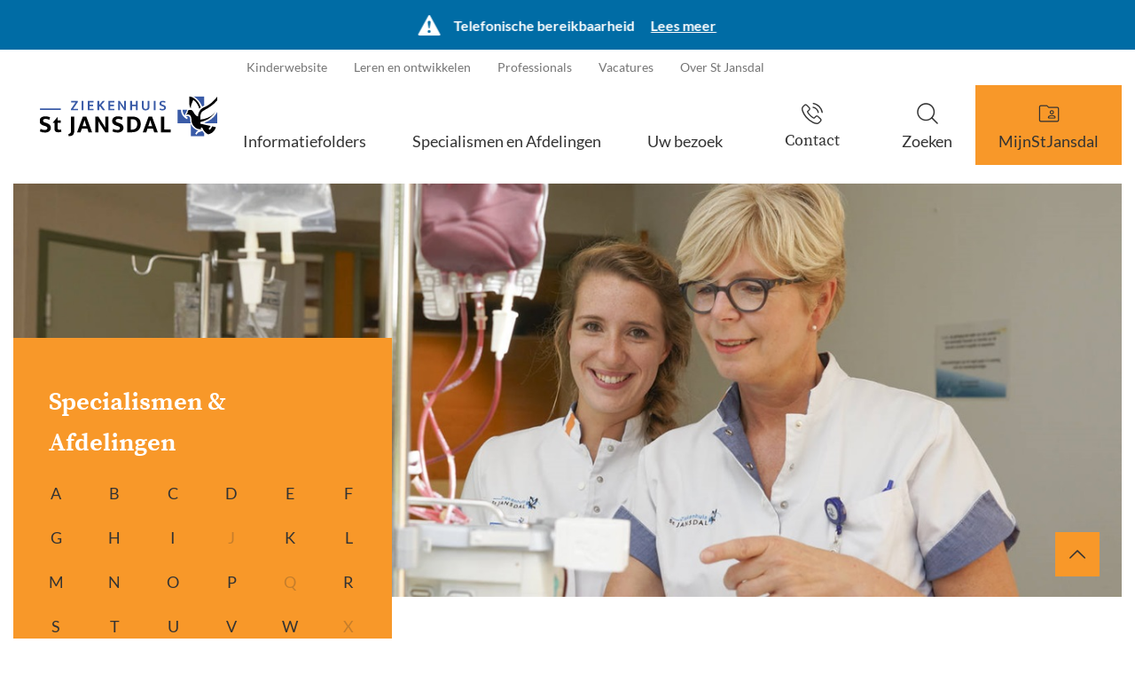

--- FILE ---
content_type: text/html; charset=utf-8
request_url: https://www.stjansdal.nl/folders-en-specialismen/specialismen-afdelingen
body_size: 9651
content:
<!DOCTYPE html>
<html lang="nl">
<head itemscope itemtype="http://schema.org/WebSite">
	<script type="text/javascript">var dataLayer=[{"cookielevel_Essential_accepted":true,"cookielevel_Full_accepted":false}];</script>
	<script type="text/javascript">(function(w,d,s,l,i){w[l]=w[l]||[];w[l].push({'gtm.start':new Date().getTime(),event:'gtm.js'});var f=d.getElementsByTagName(s)[0],j=d.createElement(s),dl=l!='dataLayer'?'&l='+l:'';j.async=true;j.src='//www.googletagmanager.com/gtm.js?id='+i+dl;f.parentNode.insertBefore(j,f);})(window,document,'script','dataLayer','GTM-PWKHVV4');</script>
	<meta charset="utf-8"/>
	<!-- (C) 2026 Snakeware New Media B.V. - www.snakeware.nl - info@snakeware.nl -->
	<title itemprop="name">Specialismen &amp; behandelcentra | Ziekenhuis St Jansdal</title>
	<base href="https://www.stjansdal.nl/"/>
	<meta itemprop="url" content="https://www.stjansdal.nl/"/>
	<meta name="generator" content="Snakeware New Media B.V., e-mail: info@snakeware.nl, internet: https://www.snakeware.nl/"/>
	<meta name="copyright" content="Copyright (C) 2026 Ziekenhuis St Jansdal"/>
	<meta name="description" content="In ziekenhuis St Jansdal te Harderwijk kunt u terecht voor verschillende specialismen. Bekijk het overzicht van alle specialismen. Bij elk specialisme vindt u meer informatie zoals contactgegevens en hoe u een afspraak kunt maken."/>
	<meta name="distribution" content="global"/>
	<meta name="resource-type" content="document"/>
	<meta name="verify-v1" content="AIzaSyDPW7-z_yPzRrAAavraAed5t9O1YOH_S6I"/>
	<meta name="viewport" content="width=device-width, initial-scale=1, shrink-to-fit=no"/>
	<meta name="robots" content="index,follow"/>
	<link rel="home" href="https://www.stjansdal.nl/" title="Homepage"/>
	<link rel="contents" href="https://www.stjansdal.nl/sitemap.xml" title="Sitemap"/>
	<link rel="apple-touch-icon" href="https://www.stjansdal.nl/apple-touch-icon.png"/>
	<link rel="shortcut icon" href="https://www.stjansdal.nl/favicon.ico" type="image/x-icon"/>
	<script type="text/javascript">var sw={}</script>
	<link rel="stylesheet" href="css/343487997/3fc26968597c543acd459cd35f520b9a.css" type="text/css"/>
	<script type="text/javascript">var language=0,browser=8,version=143,steID=39,catID=7247,imgBack=true,rewriting=true,horizontal=true;</script>
	<script type="text/javascript" src="https://f1-eu.readspeaker.com/script/9820/webReader/webReader.js?pids=wr"></script>
	<script type="text/javascript" src="js/343488047/5e3ea884a109268e7fd28f0b8d946d44.0413.js"></script>
	<script type="text/javascript">window.rsConf = {general: {usePost: true}, phrases: {nl_nl: {
				de_de: "Deutsch",
				ar_ar: "ّيِبَرَع", 
				en: "English",
				da_dk: "Dansk",
				el_gr: "Ελληνικά",
				fi_fi: "Suomalainen",
				es_es: "Español",
				fr_fr: "Français",
				it_it: "Italiano",
				ja_jp: "日本",
				ko_kr: "한국인",
				lv_lv: "ļauj",
				nb_no: "Norsk",
				pl_pl: "Polskie",
				pt_pt: "Português",
				sv_se: "Svenska",
				tr_tr: "Türk",
				zh_cn: "普通话",
				pt_br: "Portugueses brasileiros"
			}}};Social.ShareButtons.initialize();Responsive.ImageLoader.init()
var cookieLevelAcceptations=[{"name":"Essential","accepted":true},{"name":"Full","accepted":false}];
</script>
</head>
<body onload="bodyLoad(this,false)" style="text-align:left">
	<noscript><iframe src="//www.googletagmanager.com/ns.html?id=GTM-PWKHVV4" height="0" width="0" style="display:none;visibility:hidden"></iframe></noscript>
	<img id="imgBack" src="img/default/lightbox.png" style="display:none;" alt=""/>
	<div class="main">
<div class="effect-1" data-menu-mobile=""></div>
<div class="main-push effect-1">
	<div class="main-content">
		<div class="calamity main-inner">
			<header id="header" class="calamity">
				<div class="row calamity">
					<div class="col-sm-12 col-md-12 calamiteiten">
						<span class="icon Calamiteit"></span>
						<div class="cal--content">
							<div class="content">Telefonische bereikbaarheid</div>
							<a class="cal--more" href="bereikbaarheid-st-jansdal">Lees meer</a>
						</div>
						<a class="cal--cross" onclick="StJansdal.Specific.DismissCalamity(&quot;2026-01-21T11:31:25.527&quot;)"></a>
					</div>
				</div>
				<div class="container">
					<div class="row">
						<div class="col-xs-12">
							<div class="header">
								<a class="logo" href=""></a>
								<div class="headerlinks">
									<span id="headerlinks__translate" class="headerlinks__translate">
										<img src="/img/translate.svg" alt="" />
									</span>
									<div class="headerlinks__top">
										<a href="over-st-jansdal" class="first ">
											<span class="sub"></span>Over St Jansdal</a>
										<a href="https://www.werkenbijstjansdal.nl/" target="_blank" rel="noopener noreferrer" title="https://www.werkenbijstjansdal.nl/">
											<span class="ext"></span>Vacatures</a>
										<a href="professionals">
											<span class="sub"></span>Professionals</a>
										<a href="leren-en-ontwikkelen">Leren en ontwikkelen</a>
										<a href="folders-en-specialismen/specialismen-afdelingen/kindergeneeskunde/kinderwebsite-stjansdalkids-nl" class="last ">Kinderwebsite</a>
									</div>
									<div class="headerlinks__bottom">
										<div id="scaleMenu">
											<a class="toggle" data-menu-button="" id="nav-icon3">
												<span></span>
												<span></span>
												<span></span>
												<span></span>
											</a>
											<span class="contact"></span>
											<nav data-menu="">
												<ul data-menu-level="0">
													<li data-menu-id="15012" class="first ">
														<a href="folders" class="first ">Informatiefolders</a>
													</li>
													<li data-menu-id="15013">
														<a href="folders-en-specialismen/specialismen-afdelingen">Specialismen en Afdelingen</a>
													</li>
													<li data-menu-id="7286">
														<a href="patienten-en-bezoekers">
															<span class="sub"></span>Uw bezoek</a>
														<span class="arrow" data-menu-arrow=""></span>
														<ul data-menu-level="1" class="floatMenu">
															<li class="title">Uw bezoek</li>
															<li data-menu-id="15016" class="first ">
																<a href="naardepoli" class="first ">Alles over uw afspraak</a>
															</li>
															<li data-menu-id="14296">
																<a href="bloedafname">
																	<span class="sub"></span>Prikposten (bloed prikken)</a>
															</li>
															<li data-menu-id="7253">
																<a href="toegangstijden">Toegangstijden per specialisme</a>
															</li>
															<li data-menu-id="13346">
																<a href="patienten-en-bezoekers/onze-specialisten">
																	<span class="sub"></span>Onze specialisten</a>
															</li>
															<li data-menu-id="13352">
																<a href="vragenlijsten">
																	<span class="sub"></span>Voorlichting en feedback</a>
															</li>
															<li data-menu-id="13355">
																<a href="patienten-en-bezoekers/mijn-persoonlijke-medische-gegevens">
																	<span class="sub"></span>Mijn persoonlijke/medische gegevens</a>
															</li>
															<li data-menu-id="14565">
																<a href="patienten-en-bezoekers/kosten-en-zorgverzekering">Kosten en zorgverzekering</a>
															</li>
															<li data-menu-id="14110">
																<a href="pendeldienst">Pendeldienst</a>
															</li>
															<li data-menu-id="14041">
																<a href="patienten-en-bezoekers/locaties">
																	<span class="sub"></span>Locaties</a>
															</li>
															<li data-menu-id="13337">
																<a href="bezoek">
																	<span class="sub"></span>Patiënt bezoeken | Bezoektijden</a>
															</li>
															<li data-menu-id="14369">
																<a href="patienten-en-bezoekers/cadeautje-of-kaart-voor-de-patiënt">
																	<span class="sub"></span>Cadeautje of kaart voor de patiënt</a>
															</li>
															<li data-menu-id="14385">
																<a href="patienten-en-bezoekers/huisregels-(voor-iedereen)">Huisregels (voor iedereen)</a>
															</li>
															<li data-menu-id="15385" class="last ">
																<a href="patienten-en-bezoekers/uw-zorgzaken-zelf-regelen" class="last ">
																	<span class="sub"></span>Uw zorgzaken zelf regelen</a>
															</li>
														</ul>
													</li>
													<li data-menu-id="7249">
														<a href="mijnstjansdal">
															<span class="sub"></span>MijnStJansdal</a>
														<span class="arrow" data-menu-arrow=""></span>
														<ul data-menu-level="1" class="floatMenu">
															<li class="title">MijnStJansdal</li>
															<li data-menu-id="14299" class="first ">
																<a href="mijnstjansdal/inloggen-met-digid" class="first ">Inloggen met DigiD</a>
															</li>
															<li data-menu-id="13985">
																<a href="https://mijn.stjansdal.nl/mychart" target="_blank" rel="noopener noreferrer" title="https://mijn.stjansdal.nl/mychart">
																	<span class="ext"></span>Direct inloggen in MijnStJansdal</a>
															</li>
															<li data-menu-id="13533">
																<a href="mijnstjansdal/gegevens-delen-(gemachtigden)">
																	<span class="sub"></span>Gegevens delen (gemachtigden)</a>
															</li>
															<li data-menu-id="13534">
																<a href="mijnstjansdal/medische-persoonlijke-informatie">Medische/Persoonlijke informatie</a>
															</li>
															<li data-menu-id="14284">
																<a href="videobellen">
																	<span class="sub"></span>Alles over het gemak van videobellen</a>
															</li>
															<li data-menu-id="14352">
																<a href="mijnstjansdal/digiplein-helpdesk-mijnstjansdal">Digiplein | Helpdesk MijnStJansdal</a>
															</li>
															<li data-menu-id="13532">
																<a href="mijnstjansdal/inloggegevens-vergeten">Inloggegevens vergeten</a>
															</li>
															<li data-menu-id="14576">
																<a href="mijnstjansdal/kinderen-en-mijnstjansdal">Kinderen en MijnStJansdal</a>
															</li>
															<li data-menu-id="14940">
																<a href="mijnstjansdal/persoonlijke-gezondheidsomgeving-(pgo)">Persoonlijke gezondheidsomgeving (PGO)</a>
															</li>
															<li data-menu-id="15062">
																<a href="mijnstjansdal/mijnstjansdal-app">MijnStJansdal app</a>
															</li>
															<li data-menu-id="15147" class="last ">
																<a href="naardepoli/aanmelden-voor-uw-afspraak" class="last ">Aanmelden voor afspraak in de app (of zuil)</a>
															</li>
														</ul>
													</li>
													<li data-menu-id="7285" class="last ">
														<a href="zoeken" class="last ">Zoeken</a>
													</li>
													<li class="contact">
														<a>
															<span>Contact</span>
														</a>
													</li>
												</ul>
												<div class="footer">
													<a class="activateSpeak mobile_activateSpeak" data-on="Voorleesknoppen staan uit" data-off="Voorleesknoppen staan aan"></a>
													<a href="over-st-jansdal" class="first ">
														<span class="sub"></span>Over St Jansdal</a>
													<a href="https://www.werkenbijstjansdal.nl/" target="_blank" rel="noopener noreferrer" title="https://www.werkenbijstjansdal.nl/">
														<span class="ext"></span>Vacatures</a>
													<a href="professionals">
														<span class="sub"></span>Professionals</a>
													<a href="leren-en-ontwikkelen">Leren en ontwikkelen</a>
													<a href="folders-en-specialismen/specialismen-afdelingen/kindergeneeskunde/kinderwebsite-stjansdalkids-nl" class="last ">Kinderwebsite</a>
												</div>
											</nav>
										</div>
										<script type="text/javascript">$(function(){var menu=new Menu();menu.breakpoint = "desktopSmall";menu.initialize()});</script>
									</div>
								</div>
							</div>
						</div>
					</div>
				</div>
			</header>
			<div class="section" data-section="headerContact" data-headercontact="">
				<div class="header-contact-overlay">
					<div class="header-contact-overlay__close">l</div>
					<div class="container">
						<div class="row">
							<div class="col-xs-12">
								<h2 class="header-contact-overlay__title">Direct contact</h2>
							</div>
						</div>
						<div class="row">
							<div class="col-xs-12 col-md-5">
								<div class="row">
									<div class="col-xs-12 header-contact-overlay__item">
										<h3 class="header-contact-overlay__item__subtitle">Telefoonnummers</h3><table style="height: 73px;">
<tbody>
<tr style="height: 18px;">
<td style="vertical-align: top; height: 18px; width: 389px;">
<p>St Jansdal receptie (alle locaties)</p>
</td>
<td style="vertical-align: top; height: 18px; width: 143px;">
<p>0341 - 463911</p>
</td>
</tr>
<tr style="height: 19px;">
<td style="vertical-align: top; width: 389px; height: 19px;">Afsprakenbureau&nbsp;</td>
<td style="vertical-align: top; width: 143px; height: 19px;">
<p>0341 - 463890</p>
</td>
</tr>
<tr style="height: 18px;">
<td style="vertical-align: top; height: 18px; width: 389px;">
<p>Poli-Apotheek St Jansdal</p>
</td>
<td style="vertical-align: top; height: 18px; width: 143px;">
<p>0341 - 435858</p>
</td>
</tr>
<tr style="height: 18px;">
<td style="vertical-align: top; height: 18px; width: 389px;">
<p>Helpdesk MijnStJansdal (8:30 - 16:30 uur)</p>
</td>
<td style="vertical-align: top; height: 18px; width: 143px;">
<p>0341 - 463700</p>
</td>
</tr>
</tbody>
</table></div>
									<div class="col-xs-12 header-contact-overlay__item">
										<h3 class="header-contact-overlay__item__subtitle">Vragen over?</h3><ul>
<li><a href="https://www.stjansdal.nl/patienten-en-bezoekers/alles-over-uw-afspraak">Uw <strong>afspraak</strong></a></li>
<li><a href="https://www.stjansdal.nl/patienten-en-bezoekers/mijn-persoonlijke-medische-gegevens" target="_blank" rel="noopener">Uw eigen <strong>gegevens veranderen</strong> of medische gegevens opvragen</a></li>
<li><strong><a href="mijnstjansdal" target="_blank" rel="noopener">MijnStJansdal</a></strong>, uw eigen elektronisch pati&euml;ntendossier</li>
<li><a href="https://www.stjansdal.nl/locaties" target="_blank" rel="noopener"><strong>Locaties</strong>&nbsp;van het St Jansdal</a></li>
<li>Werken bij St Jansdal<a href="https://www.werkenbijstjansdal.nl/" target="_blank" rel="noopener">, <strong>solliciteren o</strong><strong>f&nbsp;</strong><strong>stageverzoeken</strong></a></li>
<li><a href="https://www.stjansdal.nl/patienten-en-bezoekers/kosten-en-zorgverzekering/veelgestelde-vragen-3" target="_blank" rel="noopener"><strong>Financi&euml;n en / of zorgkosten of&nbsp;</strong>uw factuur</a></li>
<li><a href="https://www.stjansdal.nl/patienten-en-bezoekers/overige-vragen/overige-vragen" target="_blank" rel="noopener"><strong>Overige vragen&nbsp;</strong></a>die&nbsp;hierboven niet genoemd zijn</li>
</ul>
<p><br />Heeft u een <strong>klacht</strong>?&nbsp;<u><a href="https://www.stjansdal.nl/vragenlijsten/klacht" target="_blank" rel="noopener">Klik dan hier.</a></u><br /><br />Of <strong>compliment</strong>?<u><a href="https://www.stjansdal.nl/vragenlijsten/compliment" target="_blank" rel="noopener"> Klik dan hier.</a></u><br /><br /><br />Bent u van de <strong>PERS&nbsp;</strong>en heeft u een vraag? <a href="https://www.stjansdal.nl/pers" target="_blank" rel="noopener"><u>Klik dan hier</u></a>.</p></div>
								</div>
								<div class="col-xs-12 header-contact-overlay__item">
									<div class="social">
										<a class="facebook" href="https://www.facebook.com/stjansdal" target="_blank"></a>
										<a class="instagram" href="https://www.instagram.com/stjansdal/" target="_blank"></a>
										<a class="twitter" href="https://twitter.com/stjansdal" target="_blank"></a>
										<a class="youtube" href="http://www.youtube.com/user/StJansdal" target="_blank"></a>
										<a class="linkedin" href="https://www.linkedin.com/company/461362/" target="_blank"></a>
									</div>
								</div>
							</div>
							<div class="col-xs-12 col-md-5 col-md-push-1">
								<div class="row">
									<div class="col-xs-12 header-contact-overlay__item">
										<h3 class="header-contact-overlay__item__subtitle">Medische hulp buiten kantoortijden</h3><table style="height: 185px; width: 767px; float: left;">
<tbody>
<tr style="height: 37px;">
<td style="vertical-align: top; height: 37px; width: 325.422px;">
<p>Spoedpost Harderwijk&nbsp;&nbsp;</p>
</td>
<td style="vertical-align: top; width: 30.0312px; text-align: left;">
<p>&nbsp;</p>
</td>
<td style="vertical-align: top; height: 37px; width: 410.547px; text-align: left;">
<p>085 - 773 73 71</p>
</td>
</tr>
<tr style="height: 37px;">
<td style="vertical-align: top; height: 37px; width: 325.422px;">
<p>&nbsp;</p>
</td>
<td style="vertical-align: top; width: 30.0312px; text-align: left;">
<p>&nbsp;</p>
</td>
<td style="vertical-align: top; height: 37px; width: 410.547px; text-align: left;">
<p><a href="https://spoedpostharderwijk.nl/" target="_blank" rel="noopener">www.spoedpostharderwijk.nl</a></p>
</td>
</tr>
<tr style="height: 37px;">
<td style="vertical-align: top; height: 37px; width: 325.422px;">
<p>Huisartsenpost Lelystad&nbsp;&nbsp;</p>
</td>
<td style="vertical-align: top; width: 30.0312px; text-align: left;">
<p>&nbsp;</p>
</td>
<td style="vertical-align: top; height: 37px; width: 410.547px; text-align: left;">
<p style="margin: 0cm; margin-bottom: .0001pt; vertical-align: baseline;">085 079 18 79&nbsp;</p>
</td>
</tr>
<tr style="height: 37px;">
<td style="vertical-align: top; height: 37px; width: 325.422px;">
<p>&nbsp;</p>
</td>
<td style="vertical-align: top; width: 30.0312px; text-align: left;">
<p>&nbsp;</p>
</td>
<td style="vertical-align: top; height: 37px; width: 410.547px; text-align: left;">
<p><a href="https://huisartsenspoedpostlelystad.nl/" target="_blank" rel="noopener">www.huisartsenspoedpostlelystad.nl&nbsp;</a></p>
</td>
</tr>
<tr>
<td style="vertical-align: top; width: 325.422px;">
<p>Bij levensbedreigende spoed:</p>
</td>
<td style="vertical-align: top; width: 30.0312px; text-align: left;">
<p>&nbsp;</p>
</td>
<td style="vertical-align: top; width: 410.547px; text-align: left;">
<p>112</p>
</td>
</tr>
</tbody>
</table></div>
								</div>
							</div>
						</div>
					</div>
				</div>
			</div>
			<div class="section" data-section="anchormenu">
				<div class="container">
					<div class="row">
						<div class="col-xs-10 col-md-10 col-lg-4">
							<div class="anchormenu azindex">
								<div class="title">Specialismen & Afdelingen</div>
								<div class="anchors">
									<a href="https://www.stjansdal.nl/folders-en-specialismen/specialismen-afdelingen#anchor_a" class="anchor">a</a>
									<a href="https://www.stjansdal.nl/folders-en-specialismen/specialismen-afdelingen#anchor_b" class="anchor">b</a>
									<a href="https://www.stjansdal.nl/folders-en-specialismen/specialismen-afdelingen#anchor_c" class="anchor">c</a>
									<a href="https://www.stjansdal.nl/folders-en-specialismen/specialismen-afdelingen#anchor_d" class="anchor">d</a>
									<a href="https://www.stjansdal.nl/folders-en-specialismen/specialismen-afdelingen#anchor_e" class="anchor">e</a>
									<a href="https://www.stjansdal.nl/folders-en-specialismen/specialismen-afdelingen#anchor_f" class="anchor">f</a>
									<a href="https://www.stjansdal.nl/folders-en-specialismen/specialismen-afdelingen#anchor_g" class="anchor">g</a>
									<a href="https://www.stjansdal.nl/folders-en-specialismen/specialismen-afdelingen#anchor_h" class="anchor">h</a>
									<a href="https://www.stjansdal.nl/folders-en-specialismen/specialismen-afdelingen#anchor_i" class="anchor">i</a>
									<a class="anchor disabled">j</a>
									<a href="https://www.stjansdal.nl/folders-en-specialismen/specialismen-afdelingen#anchor_k" class="anchor">k</a>
									<a href="https://www.stjansdal.nl/folders-en-specialismen/specialismen-afdelingen#anchor_l" class="anchor">l</a>
									<a href="https://www.stjansdal.nl/folders-en-specialismen/specialismen-afdelingen#anchor_m" class="anchor">m</a>
									<a href="https://www.stjansdal.nl/folders-en-specialismen/specialismen-afdelingen#anchor_n" class="anchor">n</a>
									<a href="https://www.stjansdal.nl/folders-en-specialismen/specialismen-afdelingen#anchor_o" class="anchor">o</a>
									<a href="https://www.stjansdal.nl/folders-en-specialismen/specialismen-afdelingen#anchor_p" class="anchor">p</a>
									<a class="anchor disabled">q</a>
									<a href="https://www.stjansdal.nl/folders-en-specialismen/specialismen-afdelingen#anchor_r" class="anchor">r</a>
									<a href="https://www.stjansdal.nl/folders-en-specialismen/specialismen-afdelingen#anchor_s" class="anchor">s</a>
									<a href="https://www.stjansdal.nl/folders-en-specialismen/specialismen-afdelingen#anchor_t" class="anchor">t</a>
									<a href="https://www.stjansdal.nl/folders-en-specialismen/specialismen-afdelingen#anchor_u" class="anchor">u</a>
									<a href="https://www.stjansdal.nl/folders-en-specialismen/specialismen-afdelingen#anchor_v" class="anchor">v</a>
									<a href="https://www.stjansdal.nl/folders-en-specialismen/specialismen-afdelingen#anchor_w" class="anchor">w</a>
									<a class="anchor disabled">x</a>
									<a class="anchor disabled">y</a>
									<a href="https://www.stjansdal.nl/folders-en-specialismen/specialismen-afdelingen#anchor_z" class="anchor">z</a>
									<a class="anchor disabled">#</a>
								</div>
							</div>
							<div class="azAnchors">
								<div class="container">
									<div class="inner">
										<a href="https://www.stjansdal.nl/folders-en-specialismen/specialismen-afdelingen#anchor_a" class="anchor">a</a>
										<a href="https://www.stjansdal.nl/folders-en-specialismen/specialismen-afdelingen#anchor_b" class="anchor">b</a>
										<a href="https://www.stjansdal.nl/folders-en-specialismen/specialismen-afdelingen#anchor_c" class="anchor">c</a>
										<a href="https://www.stjansdal.nl/folders-en-specialismen/specialismen-afdelingen#anchor_d" class="anchor">d</a>
										<a href="https://www.stjansdal.nl/folders-en-specialismen/specialismen-afdelingen#anchor_e" class="anchor">e</a>
										<a href="https://www.stjansdal.nl/folders-en-specialismen/specialismen-afdelingen#anchor_f" class="anchor">f</a>
										<a href="https://www.stjansdal.nl/folders-en-specialismen/specialismen-afdelingen#anchor_g" class="anchor">g</a>
										<a href="https://www.stjansdal.nl/folders-en-specialismen/specialismen-afdelingen#anchor_h" class="anchor">h</a>
										<a href="https://www.stjansdal.nl/folders-en-specialismen/specialismen-afdelingen#anchor_i" class="anchor">i</a>
										<a class="anchor disabled">j</a>
										<a href="https://www.stjansdal.nl/folders-en-specialismen/specialismen-afdelingen#anchor_k" class="anchor">k</a>
										<a href="https://www.stjansdal.nl/folders-en-specialismen/specialismen-afdelingen#anchor_l" class="anchor">l</a>
										<a href="https://www.stjansdal.nl/folders-en-specialismen/specialismen-afdelingen#anchor_m" class="anchor">m</a>
										<a href="https://www.stjansdal.nl/folders-en-specialismen/specialismen-afdelingen#anchor_n" class="anchor">n</a>
										<a href="https://www.stjansdal.nl/folders-en-specialismen/specialismen-afdelingen#anchor_o" class="anchor">o</a>
										<a href="https://www.stjansdal.nl/folders-en-specialismen/specialismen-afdelingen#anchor_p" class="anchor">p</a>
										<a class="anchor disabled">q</a>
										<a href="https://www.stjansdal.nl/folders-en-specialismen/specialismen-afdelingen#anchor_r" class="anchor">r</a>
										<a href="https://www.stjansdal.nl/folders-en-specialismen/specialismen-afdelingen#anchor_s" class="anchor">s</a>
										<a href="https://www.stjansdal.nl/folders-en-specialismen/specialismen-afdelingen#anchor_t" class="anchor">t</a>
										<a href="https://www.stjansdal.nl/folders-en-specialismen/specialismen-afdelingen#anchor_u" class="anchor">u</a>
										<a href="https://www.stjansdal.nl/folders-en-specialismen/specialismen-afdelingen#anchor_v" class="anchor">v</a>
										<a href="https://www.stjansdal.nl/folders-en-specialismen/specialismen-afdelingen#anchor_w" class="anchor">w</a>
										<a class="anchor disabled">x</a>
										<a class="anchor disabled">y</a>
										<a href="https://www.stjansdal.nl/folders-en-specialismen/specialismen-afdelingen#anchor_z" class="anchor">z</a>
										<a class="anchor disabled">#</a>
									</div>
								</div>
							</div>
						</div>
					</div>
				</div>
			</div>
			<div class="section" data-section="header">
				<div class="container">
					<div class="row">
						<div class="col-sm-12">
							<div id="headerimage">
								<figure>
									<img height="500" alt="C0f72fcd27419e5fe7a382545f4a7ff3a" title="C0f72fcd27419e5fe7a382545f4a7ff3a" width="1340" src="files/4/3/4/1/6/C0f72fcd27419e5fe7a382545f4a7ff3a.jpg?height=500&amp;width=1340&amp;mode=crop&amp;converttowebp=0" />
								</figure>
							</div>
						</div>
					</div>
				</div>
			</div>
			<div class="section" data-section="azindex">
				<div class="container">
					<div class="row">
						<div data-letter="a" class="az-cluster col-xs-9 col-xs-push-1 col-sm-push-0">
							<a name="anchor_a"></a>
							<span class="az-cluster__letter">a</span>
							<span class="az-cluster__links">
								<ul>
									<li>
										<a title="Acute opname afdeling (AOA)" href="aoa">Acute opname afdeling (AOA)</a>
									</li>
									<li>
										<a title="Anesthesiologie" href="folders-en-specialismen/specialismen-afdelingen/anesthesiologie">Anesthesiologie</a>
									</li>
								</ul>
							</span>
						</div>
						<div data-letter="b" class="az-cluster col-xs-9 col-xs-push-1 col-sm-push-0">
							<a name="anchor_b"></a>
							<span class="az-cluster__letter">b</span>
							<span class="az-cluster__links">
								<ul>
									<li>
										<a title="Beroerte - Netwerk hersenletsel" href="cva">Beroerte - Netwerk hersenletsel</a>
									</li>
									<li>
										<a title="Bevallen (Zorg die bevalt)" href="https://www.zorgdiebevalt.nl/">Bevallen (Zorg die bevalt)</a>
									</li>
									<li>
										<a title="Buikwandcentrum" href="folders-en-specialismen/specialismen-afdelingen/buikwandcentrum">Buikwandcentrum</a>
									</li>
								</ul>
							</span>
						</div>
						<div data-letter="c" class="az-cluster col-xs-9 col-xs-push-1 col-sm-push-0">
							<a name="anchor_c"></a>
							<span class="az-cluster__letter">c</span>
							<span class="az-cluster__links">
								<ul>
									<li>
										<a title="Cardiologie" href="folders-en-specialismen/specialismen-afdelingen/cardiologie">Cardiologie</a>
									</li>
									<li>
										<a title="Centrum voor darmonderzoek" href="folders-en-specialismen/specialismen-afdelingen/centrum-voor-darmonderzoek">Centrum voor darmonderzoek</a>
									</li>
									<li>
										<a title="Chirurgie" href="folders-en-specialismen/specialismen-afdelingen/chirurgie">Chirurgie</a>
									</li>
									<li>
										<a title="Cosmetische chirurgie (KNO)" href="folders-en-specialismen/specialismen-afdelingen/cosmetische-chirurgie-(kno)">Cosmetische chirurgie (KNO)</a>
									</li>
								</ul>
							</span>
						</div>
						<div data-letter="d" class="az-cluster col-xs-9 col-xs-push-1 col-sm-push-0">
							<a name="anchor_d"></a>
							<span class="az-cluster__letter">d</span>
							<span class="az-cluster__links">
								<ul>
									<li>
										<a title="Darmkankercentrum" href="folders-en-specialismen/specialismen-afdelingen/darmkankercentrum">Darmkankercentrum</a>
									</li>
									<li>
										<a title="Dermatologie" href="folders-en-specialismen/specialismen-afdelingen/dermatologie">Dermatologie</a>
									</li>
									<li>
										<a title="Diabetescentrum" href="folders-en-specialismen/specialismen-afdelingen/diabetescentrum">Diabetescentrum</a>
									</li>
									<li>
										<a title="Dialysecentrum Harderwijk" href="folders-en-specialismen/specialismen-afdelingen/niercentrum-midden-nederland">Dialysecentrum Harderwijk</a>
									</li>
									<li>
										<a title="Diëtetiek" href="folders-en-specialismen/specialismen-afdelingen/diëtetiek">Diëtetiek</a>
									</li>
								</ul>
							</span>
						</div>
						<div data-letter="e" class="az-cluster col-xs-9 col-xs-push-1 col-sm-push-0">
							<a name="anchor_e"></a>
							<span class="az-cluster__letter">e</span>
							<span class="az-cluster__links">
								<ul>
									<li>
										<a title="Electieve Opnameafdeling (EOA)" href="folders-en-specialismen/specialismen-afdelingen/electieve-opnameafdeling-(eoa)">Electieve Opnameafdeling (EOA)</a>
									</li>
								</ul>
							</span>
						</div>
						<div data-letter="f" class="az-cluster col-xs-9 col-xs-push-1 col-sm-push-0">
							<a name="anchor_f"></a>
							<span class="az-cluster__letter">f</span>
							<span class="az-cluster__links">
								<ul>
									<li>
										<a title="Functieafdeling" href="folders-en-specialismen/specialismen-afdelingen/functieafdeling">Functieafdeling</a>
									</li>
									<li>
										<a title="Functieafdeling - Scopiecentrum" href="functieafdeling-scopiecentrum">Functieafdeling - Scopiecentrum</a>
									</li>
								</ul>
							</span>
						</div>
						<div data-letter="g" class="az-cluster col-xs-9 col-xs-push-1 col-sm-push-0">
							<a name="anchor_g"></a>
							<span class="az-cluster__letter">g</span>
							<span class="az-cluster__links">
								<ul>
									<li>
										<a title="Geestelijke verzorging" href="folders-en-specialismen/specialismen-afdelingen/geestelijke-verzorging">Geestelijke verzorging</a>
									</li>
									<li>
										<a title="Geriatrie" href="folders-en-specialismen/specialismen-afdelingen/geriatrie">Geriatrie</a>
									</li>
									<li>
										<a title="Getijde Tijdelijk Verblijf" href="https://getijde.nl/">Getijde Tijdelijk Verblijf</a>
									</li>
									<li>
										<a title="Gipskamer" href="folders-en-specialismen/specialismen-afdelingen/gipskamer">Gipskamer</a>
									</li>
									<li>
										<a title="Gynaecologie" href="folders-en-specialismen/specialismen-afdelingen/gynaecologie">Gynaecologie</a>
									</li>
								</ul>
							</span>
						</div>
						<div data-letter="h" class="az-cluster col-xs-9 col-xs-push-1 col-sm-push-0">
							<a name="anchor_h"></a>
							<span class="az-cluster__letter">h</span>
							<span class="az-cluster__links">
								<ul>
									<li>
										<a title="Huidkankercentrum Harderwijk" href="folders-en-specialismen/specialismen-afdelingen/huidkankercentrum-harderwijk">Huidkankercentrum Harderwijk</a>
									</li>
								</ul>
							</span>
						</div>
						<div data-letter="i" class="az-cluster col-xs-9 col-xs-push-1 col-sm-push-0">
							<a name="anchor_i"></a>
							<span class="az-cluster__letter">i</span>
							<span class="az-cluster__links">
								<ul>
									<li>
										<a title="Intensive care" href="folders-en-specialismen/specialismen-afdelingen/intensive-care">Intensive care</a>
									</li>
									<li>
										<a title="Interne geneeskunde" href="folders-en-specialismen/specialismen-afdelingen/interne-geneeskunde">Interne geneeskunde</a>
									</li>
								</ul>
							</span>
						</div>
						<div data-letter="k" class="az-cluster col-xs-9 col-xs-push-1 col-sm-push-0">
							<a name="anchor_k"></a>
							<span class="az-cluster__letter">k</span>
							<span class="az-cluster__links">
								<ul>
									<li>
										<a title="Keel, neus, oorheelkunde (KNO)" href="folders-en-specialismen/specialismen-afdelingen/keel-neus-oorheelkunde-(kno)">Keel, neus, oorheelkunde (KNO)</a>
									</li>
									<li>
										<a title="Kindergeneeskunde" href="folders-en-specialismen/specialismen-afdelingen/kindergeneeskunde">Kindergeneeskunde</a>
									</li>
									<li>
										<a title="Kinderverwijsloket" href="folders-en-specialismen/specialismen-afdelingen/kinderverwijsloket">Kinderverwijsloket</a>
									</li>
									<li>
										<a title="Klimop Reactivering" href="https://klimopreactivering.nl/">Klimop Reactivering</a>
									</li>
									<li>
										<a title="Klinische Chemie" href="folders-en-specialismen/specialismen-afdelingen/klinische-chemie">Klinische Chemie</a>
									</li>
								</ul>
							</span>
						</div>
						<div data-letter="l" class="az-cluster col-xs-9 col-xs-push-1 col-sm-push-0">
							<a name="anchor_l"></a>
							<span class="az-cluster__letter">l</span>
							<span class="az-cluster__links">
								<ul>
									<li>
										<a title="Laboratoria" href="folders-en-specialismen/specialismen-afdelingen/laboratoria">Laboratoria</a>
									</li>
									<li>
										<a title="Leefstijl - Verwijsloket Flevo Gezond" href="folders-en-specialismen/specialismen-afdelingen/verwijsloket-flevo-gezond">Leefstijl - Verwijsloket Flevo Gezond</a>
									</li>
									<li>
										<a title="Longgeneeskunde" href="folders-en-specialismen/specialismen-afdelingen/longgeneeskunde">Longgeneeskunde</a>
									</li>
									<li>
										<a title="Longkankercentrum Harderwijk" href="folders-en-specialismen/specialismen-afdelingen/longkankercentrum-harderwijk">Longkankercentrum Harderwijk</a>
									</li>
								</ul>
							</span>
						</div>
						<div data-letter="m" class="az-cluster col-xs-9 col-xs-push-1 col-sm-push-0">
							<a name="anchor_m"></a>
							<span class="az-cluster__letter">m</span>
							<span class="az-cluster__links">
								<ul>
									<li>
										<a title="Maag-Darm-Leverziekten (MDL)" href="folders-en-specialismen/specialismen-afdelingen/maag-darm-leverziekten-(mdl)">Maag-Darm-Leverziekten (MDL)</a>
									</li>
									<li>
										<a title="Mammacentrum" href="folders-en-specialismen/specialismen-afdelingen/mammacentrum">Mammacentrum</a>
									</li>
									<li>
										<a title="Medicatielab" href="folders-en-specialismen/specialismen-afdelingen/medicatielab">Medicatielab</a>
									</li>
									<li>
										<a title="Medische Microbiologie" href="folders-en-specialismen/specialismen-afdelingen/medische-microbiologie">Medische Microbiologie</a>
									</li>
									<li>
										<a title="Moeder&amp;Kind Centrum" href="folders-en-specialismen/specialismen-afdelingen/moeder-kind-centrum">Moeder&amp;Kind Centrum</a>
									</li>
									<li>
										<a title="Mond, kaak en aangezichtschirurgie" href="folders-en-specialismen/specialismen-afdelingen/mond-kaak-en-aangezichtschirurgie">Mond, kaak en aangezichtschirurgie</a>
									</li>
								</ul>
							</span>
						</div>
						<div data-letter="n" class="az-cluster col-xs-9 col-xs-push-1 col-sm-push-0">
							<a name="anchor_n"></a>
							<span class="az-cluster__letter">n</span>
							<span class="az-cluster__links">
								<ul>
									<li>
										<a title="Neurochirurgie" href="folders-en-specialismen/specialismen-afdelingen/neurochirurgie">Neurochirurgie</a>
									</li>
									<li>
										<a title="Neurologie" href="folders-en-specialismen/specialismen-afdelingen/neurologie">Neurologie</a>
									</li>
									<li>
										<a title="Niercentrum Midden Nederland" href="folders-en-specialismen/specialismen-afdelingen/niercentrum-midden-nederland">Niercentrum Midden Nederland</a>
									</li>
									<li>
										<a title="Niersteenkliniek" href="folders-en-specialismen/specialismen-afdelingen/niersteenkliniek">Niersteenkliniek</a>
									</li>
								</ul>
							</span>
						</div>
						<div data-letter="o" class="az-cluster col-xs-9 col-xs-push-1 col-sm-push-0">
							<a name="anchor_o"></a>
							<span class="az-cluster__letter">o</span>
							<span class="az-cluster__links">
								<ul>
									<li>
										<a title="Oncologisch centrum" href="onc-centrum">Oncologisch centrum</a>
									</li>
									<li>
										<a title="Oogheelkunde" href="folders-en-specialismen/specialismen-afdelingen/oogheelkunde">Oogheelkunde</a>
									</li>
									<li>
										<a title="Orthopedie" href="https://www.focuskliniekstjansdal.nl/">Orthopedie</a>
									</li>
								</ul>
							</span>
						</div>
						<div data-letter="p" class="az-cluster col-xs-9 col-xs-push-1 col-sm-push-0">
							<a name="anchor_p"></a>
							<span class="az-cluster__letter">p</span>
							<span class="az-cluster__links">
								<ul>
									<li>
										<a title="Pathologie" href="folders-en-specialismen/specialismen-afdelingen/pathologie">Pathologie</a>
									</li>
									<li>
										<a title="Pijnbestrijding" href="folders-en-specialismen/specialismen-afdelingen/pijnbestrijding">Pijnbestrijding</a>
									</li>
									<li>
										<a title="Plastische chirurgie" href="folders-en-specialismen/specialismen-afdelingen/plastische-chirurgie">Plastische chirurgie</a>
									</li>
									<li>
										<a title="Poli-apotheek Harderwijk" href="poli-apotheek-harderwijk">Poli-apotheek Harderwijk</a>
									</li>
									<li>
										<a title="Poli-apotheek Lelystad" href="poli-apotheek-lelystad">Poli-apotheek Lelystad</a>
									</li>
									<li>
										<a title="Polikliniek Dronten" href="folders-en-specialismen/specialismen-afdelingen/polikliniek-dronten">Polikliniek Dronten</a>
									</li>
									<li>
										<a title="Psychiatrie" href="folders-en-specialismen/specialismen-afdelingen/psychiatrie">Psychiatrie</a>
									</li>
									<li>
										<a title="Psychologie (medische)" href="folders-en-specialismen/specialismen-afdelingen/psychologie-(medische)">Psychologie (medische)</a>
									</li>
								</ul>
							</span>
						</div>
						<div data-letter="r" class="az-cluster col-xs-9 col-xs-push-1 col-sm-push-0">
							<a name="anchor_r"></a>
							<span class="az-cluster__letter">r</span>
							<span class="az-cluster__links">
								<ul>
									<li>
										<a title="Radiologie" href="folders-en-specialismen/specialismen-afdelingen/radiologie">Radiologie</a>
									</li>
									<li>
										<a title="Radiotherapie" href="folders-en-specialismen/specialismen-afdelingen/radiotherapie">Radiotherapie</a>
									</li>
									<li>
										<a title="Reumatologie" href="folders-en-specialismen/specialismen-afdelingen/reumatologie">Reumatologie</a>
									</li>
									<li>
										<a title="Revalidatie en therapie" href="folders-en-specialismen/specialismen-afdelingen/revalidatie-en-therapie">Revalidatie en therapie</a>
									</li>
								</ul>
							</span>
						</div>
						<div data-letter="s" class="az-cluster col-xs-9 col-xs-push-1 col-sm-push-0">
							<a name="anchor_s"></a>
							<span class="az-cluster__letter">s</span>
							<span class="az-cluster__links">
								<ul>
									<li>
										<a title="Slaap-/Waakcentrum" href="folders-en-specialismen/specialismen-afdelingen/slaap-waakcentrum">Slaap-/Waakcentrum</a>
									</li>
									<li>
										<a title="Smaakpoli" href="smaakpoli">Smaakpoli</a>
									</li>
									<li>
										<a title="Spoedeisende Hulp" href="folders-en-specialismen/specialismen-afdelingen/spoedeisende-hulp">Spoedeisende Hulp</a>
									</li>
								</ul>
							</span>
						</div>
						<div data-letter="t" class="az-cluster col-xs-9 col-xs-push-1 col-sm-push-0">
							<a name="anchor_t"></a>
							<span class="az-cluster__letter">t</span>
							<span class="az-cluster__links">
								<ul>
									<li>
										<a title="Trombosedienst" href="folders-en-specialismen/specialismen-afdelingen/trombosedienst">Trombosedienst</a>
									</li>
								</ul>
							</span>
						</div>
						<div data-letter="u" class="az-cluster col-xs-9 col-xs-push-1 col-sm-push-0">
							<a name="anchor_u"></a>
							<span class="az-cluster__letter">u</span>
							<span class="az-cluster__links">
								<ul>
									<li>
										<a title="Urologie" href="folders-en-specialismen/specialismen-afdelingen/urologie">Urologie</a>
									</li>
								</ul>
							</span>
						</div>
						<div data-letter="v" class="az-cluster col-xs-9 col-xs-push-1 col-sm-push-0">
							<a name="anchor_v"></a>
							<span class="az-cluster__letter">v</span>
							<span class="az-cluster__links">
								<ul>
									<li>
										<a title="Verloskunde" href="folders-en-specialismen/specialismen-afdelingen/moeder-kind-centrum">Verloskunde</a>
									</li>
									<li>
										<a title="Verwijsloket" href="folders-en-specialismen/specialismen-afdelingen/verwijsloket-flevo-gezond">Verwijsloket</a>
									</li>
								</ul>
							</span>
						</div>
						<div data-letter="w" class="az-cluster col-xs-9 col-xs-push-1 col-sm-push-0">
							<a name="anchor_w"></a>
							<span class="az-cluster__letter">w</span>
							<span class="az-cluster__links">
								<ul>
									<li>
										<a title="Wond Expertise Centrum" href="folders-en-specialismen/specialismen-afdelingen/wond-expertise-centrum">Wond Expertise Centrum</a>
									</li>
								</ul>
							</span>
						</div>
						<div data-letter="z" class="az-cluster col-xs-9 col-xs-push-1 col-sm-push-0">
							<a name="anchor_z"></a>
							<span class="az-cluster__letter">z</span>
							<span class="az-cluster__links">
								<ul>
									<li>
										<a title="Ziekenhuisapotheek - Farmacie" href="folders-en-specialismen/specialismen-afdelingen/ziekenhuisapotheek-farmacie">Ziekenhuisapotheek - Farmacie</a>
									</li>
									<li>
										<a title="Ziekenhuisgeneeskunde" href="folders-en-specialismen/specialismen-afdelingen/ziekenhuisgeneeskunde">Ziekenhuisgeneeskunde</a>
									</li>
								</ul>
							</span>
						</div>
					</div>
				</div>
			</div>
			<footer id="footer">
				<div class="footerlinks">
					<div class="container">
						<div class="row">
							<div class="col-xs-12">
								<div class="links">
									<a class="btnTop" title="top"></a>
									<a href="bezoek" class="first ">Bezoektijden</a>
									<a href="patienten-en-bezoekers/locaties">Locaties St Jansdal</a>
									<a href="uwmeningtelt">Uw mening</a>
									<a href="beleid-missie-visie/privacyverklaring" class="last ">Privacyverklaring</a>
									<a class="footer-contact">Contactgegevens</a>
								</div>
							</div>
						</div>
					</div>
				</div>
				<div class="footerBottom">
					<div class="container">
						<div class="row">
							<div class="col-xs-12">
								<div class="social">
									<a class="facebook" href="https://www.facebook.com/stjansdal" target="_blank"></a>
									<a class="instagram" href="https://www.instagram.com/stjansdal/" target="_blank"></a>
									<a class="twitter" href="https://twitter.com/stjansdal" target="_blank"></a>
									<a class="youtube" href="http://www.youtube.com/user/StJansdal" target="_blank"></a>
									<a class="linkedin" href="https://www.linkedin.com/company/461362/" target="_blank"></a>
								</div>
								<a class="copyright" href="disclaimer">© Ziekenhuis St Jansdal 2026</a>
							</div>
						</div>
					</div>
				</div>
			</footer>
		</div>
	</div>
</div>
	</div>
</body>
</html>
<!--
	Total Time: 0:00:00.134
	Total database access: 0:00:00.008
	Main Xsl transformation: 0:00:00.008
	code: 0:00:00.117
-->


--- FILE ---
content_type: text/css
request_url: https://www.stjansdal.nl/css/343487997/3fc26968597c543acd459cd35f520b9a.css
body_size: 64265
content:
@-moz-viewport{width:device-width}@-ms-viewport{width:device-width}@-o-viewport{width:device-width}@-webkit-viewport{width:device-width}@viewport{width:device-width}html{font-family:sans-serif;font-size:11px;-ms-text-size-adjust:100%;-webkit-text-size-adjust:100%;box-sizing:border-box;-webkit-tap-highlight-color:rgba(0,0,0,0)}*,*::before,*::after{box-sizing:inherit}body{margin:0}[tabindex="-1"]:focus{outline:none!important}article,aside,details,figcaption,figure,footer,header,hgroup,main,menu,nav,section,summary{display:block}audio,canvas,progress,video{display:inline-block;vertical-align:baseline}audio:not([controls]){display:none;height:0}[hidden],template{display:none}a{background-color:transparent}a:active,a:hover{outline:0}abbr[title]{border-bottom:1px dotted}b,strong{font-weight:bold}dfn{font-style:italic}h1{font-size:2em;margin:.67em 0}mark{background:#ff0;color:#000}small{font-size:80%}sub,sup{font-size:75%;line-height:0;position:relative;vertical-align:baseline}sup{top:-0.5em}sub{bottom:-0.25em}img{border:0}svg:not(:root){overflow:hidden}figure{margin:0 0 1rem}hr{box-sizing:content-box;height:0}pre{overflow:auto}code,kbd,pre,samp{font-family:monospace,monospace;font-size:1em}button,input,optgroup,select,textarea{color:inherit;font:inherit;margin:0}button{overflow:visible}button,select{text-transform:none}button,html input[type="button"],input[type="reset"],input[type="submit"]{-webkit-appearance:button;cursor:pointer}button[disabled],html input[disabled]{cursor:default}button::-moz-focus-inner,input::-moz-focus-inner{border:0;padding:0}input{line-height:normal}input[type="checkbox"],input[type="radio"]{box-sizing:border-box;padding:0}input[type="number"]::-webkit-inner-spin-button,input[type="number"]::-webkit-outer-spin-button{height:auto}input[type="search"]{-webkit-appearance:textfield;box-sizing:content-box}input[type="search"]::-webkit-search-cancel-button,input[type="search"]::-webkit-search-decoration{-webkit-appearance:none}fieldset{border:1px solid #c0c0c0;margin:0 2px;padding:.35em .625em .75em}legend{border:0;padding:0}textarea{overflow:auto}optgroup{font-weight:bold}table{border-collapse:collapse;border-spacing:0}td,th{padding:0}h1,h2,h3,h4,h5,h6{margin-top:0;margin-bottom:.5rem}p{margin:0}address{margin-bottom:1rem;font-style:normal;line-height:inherit}ol,ul,dl{margin:0;padding:0 0 0 10px;list-style-position:outside}ol ol,ul ul,ol ul,ul ol{margin-bottom:0}li{margin:0 0 0 10px;padding:0}dd{margin-bottom:.5rem;margin-left:0}blockquote{margin:0 0 0 10px}pre{margin-top:0;margin-bottom:1rem}img{vertical-align:middle}[role="button"]{cursor:pointer}a,area,button,[role="button"],input,label,select,summary,textarea{touch-action:manipulation}label{display:inline-block}button:focus{outline:0}input,button,select,textarea{margin:0;line-height:inherit;border-radius:0}textarea{resize:vertical}fieldset{min-width:0;padding:0;margin:0;border:0}legend{display:block;width:100%;padding:0;margin-bottom:.5rem;font-size:1.5rem;line-height:inherit}input[type="search"]{box-sizing:inherit;-webkit-appearance:none}output{display:inline-block}[hidden]{display:none!important}
body.log{background-color:#fff;background-image:none;margin:2px;padding:0;font-family:Verdana,Arial,Helvetica,sans-serif;font-weight:normal;font-size:68.8%;color:#000;text-align:left}body.log div.main{width:auto;margin:0 auto;overflow:scroll}body.log a{color:#000080;text-decoration:underline}body.log a:hover{color:#5772A3;text-decoration:underline}body.center{text-align:center}.markup{background-color:#fff;font-size:11px;color:#000;text-align:left;clear:both}.markup pre{font-family:Lucida Console,Courier New}.markup strong{color:#000}#writeTexts{background-color:#FFF;font-family:Lucida Console,Courier New;color:#000;padding:2px}span.tracecontent table td{padding:0 20px 0 3px!important;font-family:'Lucida Console','Courier New',Courier,monospace!important}div.MessageBox,a.MessageBox{background-color:#fff;padding:20px;font-size:14px;line-height:18px;text-align:center;overflow:hidden;border:solid 1px black}div.MessageBox{width:360px;position:absolute;top:200px}#divMessageText{margin:0 0 16px 0}a.MessageBox,a.MessageBox:hover{width:auto;display:block;margin:2px;padding:20px;color:#000;text-decoration:none;cursor:pointer}div.NoImgBack{border-bottom:3px solid;border-right:3px solid}body img#imgBack{width:100%;height:100%;position:fixed;left:0;top:0;z-index:1000}div.calendar{background-color:#fff;position:absolute;display:block;padding:0;color:#000;border:1px solid #000}div.calendar.inline{position:static;border-width:0}div.calendar table{float:left}div.calendar .select{padding:0;border-bottom:1px solid #000}div.calendar .select select{width:100%}div.calendar .priorMonth,div.calendar .nextMonth{width:100%;margin:0}div.calendar .priorMonth:after{content:"<"}div.calendar .nextMonth:after{content:">"}div.calendar tr.body{font-size:90%}td.calDisabled{color:#A0A0A0}body.showImage{margin:5px;padding:0;overflow:hidden}figure.image{display:inline-block}#divDebug{float:left;clear:both}
.container{margin-right:auto;margin-left:auto;padding-left:10px;padding-right:10px}@media(min-width:768px){.container{width:740px}}@media(min-width:992px){.container{width:960px}}@media(min-width:1240px){.container{width:1200px}}.container-fluid{margin-right:auto;margin-left:auto;padding-left:10px;padding-right:10px}.row{margin-left:-10px;margin-right:-10px}.col-xs-1,.col-sm-1,.col-md-1,.col-lg-1,.col-xs-2,.col-sm-2,.col-md-2,.col-lg-2,.col-xs-3,.col-sm-3,.col-md-3,.col-lg-3,.col-xs-4,.col-sm-4,.col-md-4,.col-lg-4,.col-xs-5,.col-sm-5,.col-md-5,.col-lg-5,.col-xs-6,.col-sm-6,.col-md-6,.col-lg-6,.col-xs-7,.col-sm-7,.col-md-7,.col-lg-7,.col-xs-8,.col-sm-8,.col-md-8,.col-lg-8,.col-xs-9,.col-sm-9,.col-md-9,.col-lg-9,.col-xs-10,.col-sm-10,.col-md-10,.col-lg-10,.col-xs-11,.col-sm-11,.col-md-11,.col-lg-11,.col-xs-12,.col-sm-12,.col-md-12,.col-lg-12{position:relative;min-height:1px;padding-left:10px;padding-right:10px}.col-xs-1,.col-xs-2,.col-xs-3,.col-xs-4,.col-xs-5,.col-xs-6,.col-xs-7,.col-xs-8,.col-xs-9,.col-xs-10,.col-xs-11,.col-xs-12{float:left}.col-xs-12{width:100%}.col-xs-11{width:91.66666667%}.col-xs-10{width:83.33333333%}.col-xs-9{width:75%}.col-xs-8{width:66.66666667%}.col-xs-7{width:58.33333333%}.col-xs-6{width:50%}.col-xs-5{width:41.66666667%}.col-xs-4{width:33.33333333%}.col-xs-3{width:25%}.col-xs-2{width:16.66666667%}.col-xs-1{width:8.33333333%}.col-xs-pull-12{right:100%}.col-xs-pull-11{right:91.66666667%}.col-xs-pull-10{right:83.33333333%}.col-xs-pull-9{right:75%}.col-xs-pull-8{right:66.66666667%}.col-xs-pull-7{right:58.33333333%}.col-xs-pull-6{right:50%}.col-xs-pull-5{right:41.66666667%}.col-xs-pull-4{right:33.33333333%}.col-xs-pull-3{right:25%}.col-xs-pull-2{right:16.66666667%}.col-xs-pull-1{right:8.33333333%}.col-xs-pull-0{right:auto}.col-xs-push-12{left:100%}.col-xs-push-11{left:91.66666667%}.col-xs-push-10{left:83.33333333%}.col-xs-push-9{left:75%}.col-xs-push-8{left:66.66666667%}.col-xs-push-7{left:58.33333333%}.col-xs-push-6{left:50%}.col-xs-push-5{left:41.66666667%}.col-xs-push-4{left:33.33333333%}.col-xs-push-3{left:25%}.col-xs-push-2{left:16.66666667%}.col-xs-push-1{left:8.33333333%}.col-xs-push-0{left:auto}.col-xs-offset-12{margin-left:100%}.col-xs-offset-11{margin-left:91.66666667%}.col-xs-offset-10{margin-left:83.33333333%}.col-xs-offset-9{margin-left:75%}.col-xs-offset-8{margin-left:66.66666667%}.col-xs-offset-7{margin-left:58.33333333%}.col-xs-offset-6{margin-left:50%}.col-xs-offset-5{margin-left:41.66666667%}.col-xs-offset-4{margin-left:33.33333333%}.col-xs-offset-3{margin-left:25%}.col-xs-offset-2{margin-left:16.66666667%}.col-xs-offset-1{margin-left:8.33333333%}.col-xs-offset-0{margin-left:0}@media(min-width:768px){.col-sm-1,.col-sm-2,.col-sm-3,.col-sm-4,.col-sm-5,.col-sm-6,.col-sm-7,.col-sm-8,.col-sm-9,.col-sm-10,.col-sm-11,.col-sm-12{float:left}.col-sm-12{width:100%}.col-sm-11{width:91.66666667%}.col-sm-10{width:83.33333333%}.col-sm-9{width:75%}.col-sm-8{width:66.66666667%}.col-sm-7{width:58.33333333%}.col-sm-6{width:50%}.col-sm-5{width:41.66666667%}.col-sm-4{width:33.33333333%}.col-sm-3{width:25%}.col-sm-2{width:16.66666667%}.col-sm-1{width:8.33333333%}.col-sm-pull-12{right:100%}.col-sm-pull-11{right:91.66666667%}.col-sm-pull-10{right:83.33333333%}.col-sm-pull-9{right:75%}.col-sm-pull-8{right:66.66666667%}.col-sm-pull-7{right:58.33333333%}.col-sm-pull-6{right:50%}.col-sm-pull-5{right:41.66666667%}.col-sm-pull-4{right:33.33333333%}.col-sm-pull-3{right:25%}.col-sm-pull-2{right:16.66666667%}.col-sm-pull-1{right:8.33333333%}.col-sm-pull-0{right:auto}.col-sm-push-12{left:100%}.col-sm-push-11{left:91.66666667%}.col-sm-push-10{left:83.33333333%}.col-sm-push-9{left:75%}.col-sm-push-8{left:66.66666667%}.col-sm-push-7{left:58.33333333%}.col-sm-push-6{left:50%}.col-sm-push-5{left:41.66666667%}.col-sm-push-4{left:33.33333333%}.col-sm-push-3{left:25%}.col-sm-push-2{left:16.66666667%}.col-sm-push-1{left:8.33333333%}.col-sm-push-0{left:auto}.col-sm-offset-12{margin-left:100%}.col-sm-offset-11{margin-left:91.66666667%}.col-sm-offset-10{margin-left:83.33333333%}.col-sm-offset-9{margin-left:75%}.col-sm-offset-8{margin-left:66.66666667%}.col-sm-offset-7{margin-left:58.33333333%}.col-sm-offset-6{margin-left:50%}.col-sm-offset-5{margin-left:41.66666667%}.col-sm-offset-4{margin-left:33.33333333%}.col-sm-offset-3{margin-left:25%}.col-sm-offset-2{margin-left:16.66666667%}.col-sm-offset-1{margin-left:8.33333333%}.col-sm-offset-0{margin-left:0}}@media(min-width:992px){.col-md-1,.col-md-2,.col-md-3,.col-md-4,.col-md-5,.col-md-6,.col-md-7,.col-md-8,.col-md-9,.col-md-10,.col-md-11,.col-md-12{float:left}.col-md-12{width:100%}.col-md-11{width:91.66666667%}.col-md-10{width:83.33333333%}.col-md-9{width:75%}.col-md-8{width:66.66666667%}.col-md-7{width:58.33333333%}.col-md-6{width:50%}.col-md-5{width:41.66666667%}.col-md-4{width:33.33333333%}.col-md-3{width:25%}.col-md-2{width:16.66666667%}.col-md-1{width:8.33333333%}.col-md-pull-12{right:100%}.col-md-pull-11{right:91.66666667%}.col-md-pull-10{right:83.33333333%}.col-md-pull-9{right:75%}.col-md-pull-8{right:66.66666667%}.col-md-pull-7{right:58.33333333%}.col-md-pull-6{right:50%}.col-md-pull-5{right:41.66666667%}.col-md-pull-4{right:33.33333333%}.col-md-pull-3{right:25%}.col-md-pull-2{right:16.66666667%}.col-md-pull-1{right:8.33333333%}.col-md-pull-0{right:auto}.col-md-push-12{left:100%}.col-md-push-11{left:91.66666667%}.col-md-push-10{left:83.33333333%}.col-md-push-9{left:75%}.col-md-push-8{left:66.66666667%}.col-md-push-7{left:58.33333333%}.col-md-push-6{left:50%}.col-md-push-5{left:41.66666667%}.col-md-push-4{left:33.33333333%}.col-md-push-3{left:25%}.col-md-push-2{left:16.66666667%}.col-md-push-1{left:8.33333333%}.col-md-push-0{left:auto}.col-md-offset-12{margin-left:100%}.col-md-offset-11{margin-left:91.66666667%}.col-md-offset-10{margin-left:83.33333333%}.col-md-offset-9{margin-left:75%}.col-md-offset-8{margin-left:66.66666667%}.col-md-offset-7{margin-left:58.33333333%}.col-md-offset-6{margin-left:50%}.col-md-offset-5{margin-left:41.66666667%}.col-md-offset-4{margin-left:33.33333333%}.col-md-offset-3{margin-left:25%}.col-md-offset-2{margin-left:16.66666667%}.col-md-offset-1{margin-left:8.33333333%}.col-md-offset-0{margin-left:0}}@media(min-width:1240px){.col-lg-1,.col-lg-2,.col-lg-3,.col-lg-4,.col-lg-5,.col-lg-6,.col-lg-7,.col-lg-8,.col-lg-9,.col-lg-10,.col-lg-11,.col-lg-12{float:left}.col-lg-12{width:100%}.col-lg-11{width:91.66666667%}.col-lg-10{width:83.33333333%}.col-lg-9{width:75%}.col-lg-8{width:66.66666667%}.col-lg-7{width:58.33333333%}.col-lg-6{width:50%}.col-lg-5{width:41.66666667%}.col-lg-4{width:33.33333333%}.col-lg-3{width:25%}.col-lg-2{width:16.66666667%}.col-lg-1{width:8.33333333%}.col-lg-pull-12{right:100%}.col-lg-pull-11{right:91.66666667%}.col-lg-pull-10{right:83.33333333%}.col-lg-pull-9{right:75%}.col-lg-pull-8{right:66.66666667%}.col-lg-pull-7{right:58.33333333%}.col-lg-pull-6{right:50%}.col-lg-pull-5{right:41.66666667%}.col-lg-pull-4{right:33.33333333%}.col-lg-pull-3{right:25%}.col-lg-pull-2{right:16.66666667%}.col-lg-pull-1{right:8.33333333%}.col-lg-pull-0{right:auto}.col-lg-push-12{left:100%}.col-lg-push-11{left:91.66666667%}.col-lg-push-10{left:83.33333333%}.col-lg-push-9{left:75%}.col-lg-push-8{left:66.66666667%}.col-lg-push-7{left:58.33333333%}.col-lg-push-6{left:50%}.col-lg-push-5{left:41.66666667%}.col-lg-push-4{left:33.33333333%}.col-lg-push-3{left:25%}.col-lg-push-2{left:16.66666667%}.col-lg-push-1{left:8.33333333%}.col-lg-push-0{left:auto}.col-lg-offset-12{margin-left:100%}.col-lg-offset-11{margin-left:91.66666667%}.col-lg-offset-10{margin-left:83.33333333%}.col-lg-offset-9{margin-left:75%}.col-lg-offset-8{margin-left:66.66666667%}.col-lg-offset-7{margin-left:58.33333333%}.col-lg-offset-6{margin-left:50%}.col-lg-offset-5{margin-left:41.66666667%}.col-lg-offset-4{margin-left:33.33333333%}.col-lg-offset-3{margin-left:25%}.col-lg-offset-2{margin-left:16.66666667%}.col-lg-offset-1{margin-left:8.33333333%}.col-lg-offset-0{margin-left:0}}.clearfix:before,.clearfix:after,.container:before,.container:after,.container-fluid:before,.container-fluid:after,.row:before,.row:after{content:" ";display:table}.clearfix:after,.container:after,.container-fluid:after,.row:after{clear:both}.center-block{display:block;margin-left:auto;margin-right:auto}.pull-right{float:right!important}.pull-left{float:left!important}.hide{display:none!important}.show{display:block!important}.invisible{visibility:hidden}.text-hide{font:0/0 a;color:transparent;text-shadow:none;background-color:transparent;border:0}.hidden{display:none!important}.affix{position:fixed}
.cookieSpacer{width:100%;height:148px;float:left}.cookies.popupMode{height:auto}.cookies.popupMode span{width:100%;padding:0}.cookies.popupMode .buttons{padding:0;margin:0}.cookies{background:rgba(0,0,0,0.8);width:100%;position:fixed;bottom:0;left:0;border-top:1px solid #000;z-index:1000}.cookies div{width:100%;float:left;padding:20px;text-align:center}.cookies span{margin:0 0 14px 0;padding:0 20px 0 0;font-size:14px;line-height:18px;color:#fff}.cookies span a{color:#fff;text-decoration:underline}.cookies button{width:100%;max-width:280px;height:40px;float:none;padding:0;font-size:14px;font-weight:bold;color:#fff;text-transform:uppercase;border-radius:5px;cursor:pointer;transition:all .2s ease-in-out}.cookies a.close{width:20px;height:20px;position:absolute;top:10px;right:10px;color:#fff;text-decoration:none}.cookies a.close::before{font-family:'Icons';font-size:14px;content:'a'}.cookies.newMode{background:white;width:100%;position:fixed;bottom:0;left:0;border-top:2px solid #EFEFEF;z-index:1000;height:auto}.cookies.newMode form#cookieLevelsDefault{display:none!important}.cookies.newMode div{width:90%;position:relative;margin:0 auto;padding:20px;text-align:left;float:none}.cookies.newMode span{display:inline-block;margin:0 0 14px 0;padding:0 20px 0 0;font-size:12px;line-height:18px;color:black}.cookies.newMode span strong{font-size:14px;margin-bottom:10px;display:inline-block}.cookies.newMode span a{color:black;text-decoration:underline}.cookies.newMode button,.cookies.newMode #showModal span{background-color:#88C425;width:100%;max-width:110px;height:40px;float:none!important;clear:both;padding:0;font-size:14px;font-weight:bold;color:#fff;border:1px solid #88C425;border-radius:5px;cursor:pointer;transition:all .2s ease-in-out;position:relative;display:inline-block!important}.cookies.newMode button:before,.cookies.newMode #showModal span:before{display:none}.cookies.newMode button:hover,.cookies.newMode #showModal span:hover{background-color:#77b314}.cookies.newMode #showModal span{text-align:center;line-height:2.8em;text-transform:uppercase}.cookies.newMode span.custom{background:#D8D8D8!important;border-color:#D8D8D8!important;color:#363636!important;border:none!important;margin:0!important}.cookies.newMode label#showModal{width:100%;max-width:110px;margin:0 0 0 10px;float:right}.cookies.newMode .clearer{margin:0;padding:0;clear:both}.cookies.newMode .buttons{margin:20px 0 0;padding:0}.cookies.newMode a.close{width:20px;height:20px;position:absolute;top:10px;right:10px;color:#fff;text-decoration:none}.cookies.newMode a.close::before{font-family:'Icons';font-size:14px;content:'a'}.cookies.newMode #cookieLevelsContainer{width:100%;padding:0 0 0 5px;clear:both}.cookies.newMode #cookieLevels ul{list-style-type:none;margin:0;padding:0}.cookies.newMode #cookieLevels ul li{float:left;margin:5px 0;padding:0;color:#5F5F5F;width:50%}.cookies.newMode #cookieLevels .cookieLevel{position:relative;display:inline-block;width:35px;height:18px;margin-right:10px;vertical-align:middle}.cookies.newMode #cookieLevels .cookieLevel input{display:none}.cookies.newMode #cookieLevels .checkmark{position:absolute;cursor:pointer;top:0;left:0;right:0;bottom:0;background-color:#D7D7D7;width:auto!important;margin:0!important;-webkit-transition:.4s;transition:.4s;border-radius:34px}.cookies.newMode #cookieLevels .checkmark:before{position:absolute;content:"";height:22px;width:22px;left:-4px;bottom:-2px;background-color:#ADA8A8;-webkit-transition:.4s;transition:.4s;border-radius:50%}.cookies.newMode #cookieLevels input:checked+.checkmark{background-color:#62B700}.cookies.newMode #cookieLevels input:focus+.checkmark{box-shadow:0 0 1px #62B700}.cookies.newMode #cookieLevels input:checked+.checkmark:before{background:#508D0A}.cookies.newMode #cookieLevels input:checked+.checkmark:before{-webkit-transform:translateX(22px);-ms-transform:translateX(22px);transform:translateX(22px)}.cookies.newMode #cookieLevels input:disabled+.checkmark{opacity:.5;background:#ECECEC}.cookies.newMode input#showCookiesModal{display:none}.cookies.newMode .cookiesModal{font-size:14px!important}.cookies.newMode .cookiesModal p.intro{margin-bottom:20px;padding:0}.cookies.newMode .cookiesModal h2{font-weight:bold;margin:0 0 10px 0}.cookies.newMode .cookiesModal td{padding:10px 0}.cookies.newMode .cookiesModal button{margin:20px 0 0 0}.cookies.newMode .cookiesModal .checkmark:after{content:attr(data-off);width:500px;display:block;font-size:12px;margin-left:50px;height:20px}.cookies.newMode .cookiesModal input:checked+.checkmark:after{content:attr(data-on)}.cookies.newMode .cookiesModal{opacity:0;visibility:hidden;position:fixed;top:0;right:0;bottom:0;left:0;text-align:left;background:rgba(255,255,255,0.8);transition:opacity .25s ease;padding:0;margin:0;width:100%}.cookies.newMode .cookiesModal td{display:block}.cookies.newMode .cookiesModal td label{margin-left:5px}.cookies.newMode .modal__bg{position:absolute;top:0;right:0;bottom:0;left:0}.cookies.newMode .modal-state{display:none}.cookies.newMode .modal-state:checked+.cookiesModal{opacity:1;visibility:visible}.cookies.newMode .modal-state:checked+.cookiesModal .modal__inner{top:0}.cookies.newMode .modal__inner{transition:top .25s ease;position:absolute;right:0;left:0;width:100%;height:100%;padding:2em 2em;margin:0;overflow:auto;background:#fff;-webkit-box-shadow:0 0 10px 0 rgba(0,0,0,0.2);-moz-box-shadow:0 0 10px 0 rgba(0,0,0,0.2);box-shadow:0 0 10px 0 rgba(0,0,0,0.2);-webkit-box-sizing:border-box;-moz-box-sizing:border-box;box-sizing:border-box}.cookies.newMode .modal__close{position:absolute;right:1em;top:1em;width:1.1em;height:1.1em;cursor:pointer}.cookies.newMode .modal__close:after,.cookies.newMode .modal__close:before{content:'';position:absolute;width:2px;height:1.5em;background:#ccc;display:block;transform:rotate(45deg);left:50%;margin:-3px 0 0 -1px;top:0}.cookies.newMode .modal__close:hover:after,.cookies.newMode .modal__close:hover:before{background:#aaa}.cookies.newMode .modal__close:before{transform:rotate(-45deg)}@media screen and (min-width:768px){.cookieSpacer{height:80px}.cookies.newMode{height:auto!important}.cookies.newMode #cookieLevelsContainer{padding:20px 0}.cookies.newMode span{width:50%;float:left;margin:0;padding:0}.cookies.newMode .buttons{width:200px;position:absolute;right:30px;top:50%;padding:0;margin:-20px 0 0!important;text-align:left}.cookies.newMode label#showModal{max-width:180px!important}.cookies.newMode button,.cookies.newMode #showModal span{max-width:180px}.cookies.newMode div{width:80%}.cookies.newMode #cookieLevels ul li{margin:0;width:auto;padding:0 20px 0 0}.cookies.popupMode span{width:35%;display:inline-block}.cookies.popupMode .buttons{width:400px;text-align:right}.cookies.popupMode .buttons button,.cookies.popupMode .buttons label,.cookies.popupMode .buttons #showModal span{margin:0}.cookiesModal{padding:0}.cookiesModal td{display:table-cell!important}.cookiesModal td label{margin-left:0}.cookiesModal .checkmark:after{width:100px!important}.modal__inner{top:10%!important;width:90%!important;margin:0 auto!important;height:auto!important}}@media screen and (min-width:992px){.cookies.newMode span{width:50%}.modal__inner{top:15%!important;width:50%!important}}@media screen and (min-width:1140px){.modal__inner{top:15%!important;width:70%!important}}@media screen and (min-width:1240px){.cookies.newMode span{float:none;margin:0}.cookies.newMode button{float:none}.modal__inner{top:20%!important;width:35%!important}}
div.reactions{padding-bottom:10px}div.reactions ul{padding-bottom:10px}div.reactions input{width:97%}div.reactions textarea{width:97%}
form.form{width:100%}form.form table{padding:15px}form.form table table{padding:0}form.form .formfield table{width:100%;padding:0}form.form div{width:100%;padding:0;float:left}form.form div.category{width:100%;margin:6px 0;padding:0}form.form div.first{margin-top:auto}form.form .formfield{width:100%;float:left;margin-bottom:5px}form.form .nospace{margin-bottom:0}form.form input{width:100%;box-sizing:border-box;-moz-box-sizing:border-box}form.form textarea{width:100%;box-sizing:border-box;-moz-box-sizing:border-box}form.form select{width:100%}form.form div.formfield.buttons{width:100%}form.form input.checkbox,form.form input.radio{width:auto;height:auto}form.form div.radio{clear:both}
.rsDefault,.rsDefault .rsOverflow,.rsDefault .rsSlide,.rsDefault .rsVideoFrameHolder,.rsDefault .rsThumbs{background:#FFF;color:#FFF}.rsDefault .rsArrow{height:100%;width:44px;position:absolute;display:block;cursor:pointer;z-index:21}.rsDefault.rsVer .rsArrow{width:100%;height:44px}.rsDefault.rsVer .rsArrowLeft{top:0;left:0}.rsDefault.rsVer .rsArrowRight{bottom:0;left:0}.rsDefault.rsHor .rsArrowLeft{left:0;top:0}.rsDefault.rsHor .rsArrowRight{right:0;top:0}.rsDefault .rsArrowIcn{width:32px;height:32px;top:50%;left:50%;margin-top:-16px;margin-left:-16px;position:absolute;cursor:pointer;background:url('../../img/royalslider/rs-default.png');background-color:#000;background-color:rgba(0,0,0,0.75);*background-color:#000;border-radius:2px}.rsDefault .rsArrowIcn:hover{background-color:rgba(0,0,0,0.9)}.rsDefault.rsHor .rsArrowLeft .rsArrowIcn{background-position:-64px -32px}.rsDefault.rsHor .rsArrowRight .rsArrowIcn{background-position:-64px -64px}.rsDefault.rsVer .rsArrowLeft .rsArrowIcn{background-position:-96px -32px}.rsDefault.rsVer .rsArrowRight .rsArrowIcn{background-position:-96px -64px}.rsDefault .rsArrowDisabled .rsArrowIcn{opacity:.2;filter:alpha(opacity=20);*display:none}.rsDefault .rsBullets{position:absolute;z-index:35;left:0;bottom:0;width:100%;height:auto;margin:0 auto;background:#000;background:rgba(0,0,0,0.75);text-align:center;line-height:8px;overflow:hidden}.rsDefault .rsBullet{width:8px;height:8px;display:inline-block;*display:inline;*zoom:1;padding:6px 5px 6px}.rsDefault .rsBullet span{display:block;width:8px;height:8px;border-radius:50%;background:#777;background:rgba(255,255,255,0.5)}.rsDefault .rsBullet.rsNavSelected span{background-color:#FFF}.rsDefault .rsThumbsHor{width:100%;height:72px}.rsDefault .rsThumbsVer{width:96px;height:100%;position:absolute;top:0;right:0}.rsDefault.rsWithThumbsHor .rsThumbsContainer{position:relative;height:100%}.rsDefault.rsWithThumbsVer .rsThumbsContainer{position:relative;width:100%}.rsDefault .rsThumb{float:left;overflow:hidden;width:96px;height:72px}.rsDefault .rsThumb img{width:100%;height:100%}.rsDefault .rsThumb.rsNavSelected img{opacity:.3;filter:alpha(opacity=30)}.rsDefault .rsTmb{display:block}.rsDefault .rsTmb h5{font-size:16px;margin:0;padding:0;line-height:20px;color:#FFF}.rsDefault .rsTmb span{color:#DDD;margin:0;padding:0;font-size:13px;line-height:18px}.rsDefault .rsThumbsArrow{height:72px;width:20px;position:absolute;display:block;cursor:pointer;z-index:21;background:#000;background:rgba(0,0,0,0.75)}.rsDefault .rsThumbsArrow:hover{background:rgba(0,0,0,0.9)}.rsDefault.rsWithThumbsVer .rsThumbsArrow{width:100%;height:20px}.rsDefault.rsWithThumbsVer .rsThumbsArrowLeft{top:0;left:0}.rsDefault.rsWithThumbsVer .rsThumbsArrowRight{bottom:0;left:0}.rsDefault.rsWithThumbsHor .rsThumbsArrowLeft{left:0;top:0}.rsDefault.rsWithThumbsHor .rsThumbsArrowRight{right:0;top:0}.rsDefault .rsThumbsArrowIcn{width:16px;height:16px;top:50%;left:50%;margin-top:-8px;margin-left:-8px;position:absolute;cursor:pointer;background:url('../../img/royalslider/rs-default.png')}.rsDefault.rsWithThumbsHor .rsThumbsArrowLeft .rsThumbsArrowIcn{background-position:-128px -32px}.rsDefault.rsWithThumbsHor .rsThumbsArrowRight .rsThumbsArrowIcn{background-position:-128px -48px}.rsDefault.rsWithThumbsVer .rsThumbsArrowLeft .rsThumbsArrowIcn{background-position:-144px -32px}.rsDefault.rsWithThumbsVer .rsThumbsArrowRight .rsThumbsArrowIcn{background-position:-144px -48px}.rsDefault .rsThumbsArrowDisabled{display:none!important}@media screen and (min-width:0) and (max-width:800px){.rsDefault .rsThumb{width:59px;height:44px}.rsDefault .rsThumbsHor{height:44px}.rsDefault .rsThumbsVer{width:59px}}.rsDefault .rsTabs{width:100%;height:auto;margin:0 auto;text-align:center;overflow:hidden;padding-top:12px;position:relative}.rsDefault .rsTab{display:inline-block;cursor:pointer;text-align:center;height:auto;width:auto;color:#333;padding:5px 13px 6px;min-width:72px;border:1px solid #D9D9DD;border-right:1px solid #f5f5f5;text-decoration:none;background-color:#FFF;background-image:-webkit-linear-gradient(top,#fefefe,#f4f4f4);background-image:-moz-linear-gradient(top,#fefefe,#f4f4f4);background-image:linear-gradient(to bottom,#fefefe,#f4f4f4);-webkit-box-shadow:inset 1px 0 0 #fff;box-shadow:inset 1px 0 0 #fff;*display:inline;*zoom:1}.rsDefault .rsTab:first-child{-webkit-border-top-left-radius:4px;border-top-left-radius:4px;-webkit-border-bottom-left-radius:4px;border-bottom-left-radius:4px}.rsDefault .rsTab:last-child{-webkit-border-top-right-radius:4px;border-top-right-radius:4px;-webkit-border-bottom-right-radius:4px;border-bottom-right-radius:4px;border-right:1px solid #cfcfcf}.rsDefault .rsTab:active{border:1px solid #D9D9DD;background-color:#f4f4f4;box-shadow:0 1px 4px rgba(0,0,0,0.2) inset}.rsDefault .rsTab.rsNavSelected{color:#FFF;border:1px solid #999;text-shadow:1px 1px #838383;box-shadow:0 1px 9px rgba(102,102,102,0.65) inset;background:#ACACAC;background-image:-webkit-linear-gradient(top,#ACACAC,#BBB);background-image:-moz-llinear-gradient(top,#ACACAC,#BBB);background-image:linear-gradient(to bottom,#ACACAC,#BBB)}.rsDefault .rsPlayBtn{-webkit-tap-highlight-color:rgba(0,0,0,0.3);width:64px;height:64px;margin-left:-32px;margin-top:-32px;cursor:pointer}.rsDefault .rsPlayBtnIcon{width:64px;display:block;height:64px;-webkit-border-radius:4px;border-radius:4px;-webkit-transition:.3s;-moz-transition:.3s;transition:.3s;background:url(../../img/royalslider/rs-default.png) no-repeat 0 -32px;background-color:#000;background-color:rgba(0,0,0,0.75);*background-color:#000}.rsDefault .rsPlayBtn:hover .rsPlayBtnIcon{background-color:rgba(0,0,0,0.9)}.rsDefault .rsBtnCenterer{position:absolute;left:50%;top:50%;width:20px;height:20px}.rsDefault .rsCloseVideoBtn{right:0;top:0;width:44px;height:44px;z-index:500;position:absolute;cursor:pointer;-webkit-backface-visibility:hidden;-webkit-transform:translateZ(0)}.rsDefault .rsCloseVideoBtn.rsiOSBtn{top:-38px;right:-6px}.rsDefault .rsCloseVideoIcn{margin:6px;width:32px;height:32px;background:url('../../img/royalslider/rs-default.png') -64px 0;background-color:#000;background-color:rgba(0,0,0,0.75);*background-color:#000}.rsDefault .rsCloseVideoIcn:hover{background-color:rgba(0,0,0,0.9)}.rsDefault .rsPreloader{width:20px;height:20px;background-image:url(../../img/royalslider/preloader-white.gif);left:50%;top:50%;margin-left:-10px;margin-top:-10px}.rsDefault .rsGCaption{position:absolute;float:none;bottom:6px;left:6px;text-align:left;background:#000;background:rgba(0,0,0,0.75);color:#FFF;padding:2px 8px;width:auto;font-size:12px;border-radius:2px}.rsGCaption.empty{display:none}.sampleBlock{left:3%;top:1%;width:100%}
/*!
 * animate.css -http://daneden.me/animate
 * Version - 3.5.1
 * Licensed under the MIT license - http://opensource.org/licenses/MIT
 *
 * Copyright (c) 2016 Daniel Eden
 */.delay{animation-delay:.8s}.animated{-webkit-animation-duration:1s;animation-duration:1s;-webkit-animation-fill-mode:both;animation-fill-mode:both;will-change:transform,opacity}.animated.infinite{-webkit-animation-iteration-count:infinite;animation-iteration-count:infinite}.animated.bounceIn,.animated.bounceOut{-webkit-animation-duration:.75s;animation-duration:.75s}@-webkit-keyframes flash{from,50%,to{opacity:1}25%,75%{opacity:0}}@keyframes flash{from,50%,to{opacity:1}25%,75%{opacity:0}}.flashInit{-webkit-animation-name:flash;animation-name:flash}@-webkit-keyframes pulse{from{-webkit-transform:scale3d(1,1,1);transform:scale3d(1,1,1)}50%{-webkit-transform:scale3d(1.05,1.05,1.05);transform:scale3d(1.05,1.05,1.05)}to{-webkit-transform:scale3d(1,1,1);transform:scale3d(1,1,1)}}@keyframes pulse{from{-webkit-transform:scale3d(1,1,1);transform:scale3d(1,1,1)}50%{-webkit-transform:scale3d(1.05,1.05,1.05);transform:scale3d(1.05,1.05,1.05)}to{-webkit-transform:scale3d(1,1,1);transform:scale3d(1,1,1)}}.pulseInit{-webkit-animation-name:pulse;animation-name:pulse}@-webkit-keyframes bounceIn{from,20%,40%,60%,80%,to{-webkit-animation-timing-function:cubic-bezier(0.215,0.61,0.355,1);animation-timing-function:cubic-bezier(0.215,0.61,0.355,1)}0%{opacity:0;-webkit-transform:scale3d(0.3,0.3,0.3);transform:scale3d(0.3,0.3,0.3)}20%{-webkit-transform:scale3d(1.1,1.1,1.1);transform:scale3d(1.1,1.1,1.1)}40%{-webkit-transform:scale3d(0.9,0.9,0.9);transform:scale3d(0.9,0.9,0.9)}60%{opacity:1;-webkit-transform:scale3d(1.03,1.03,1.03);transform:scale3d(1.03,1.03,1.03)}80%{-webkit-transform:scale3d(0.97,0.97,0.97);transform:scale3d(0.97,0.97,0.97)}to{opacity:1;-webkit-transform:scale3d(1,1,1);transform:scale3d(1,1,1)}}@keyframes bounceIn{from,20%,40%,60%,80%,to{-webkit-animation-timing-function:cubic-bezier(0.215,0.61,0.355,1);animation-timing-function:cubic-bezier(0.215,0.61,0.355,1)}0%{opacity:0;-webkit-transform:scale3d(0.3,0.3,0.3);transform:scale3d(0.3,0.3,0.3)}20%{-webkit-transform:scale3d(1.1,1.1,1.1);transform:scale3d(1.1,1.1,1.1)}40%{-webkit-transform:scale3d(0.9,0.9,0.9);transform:scale3d(0.9,0.9,0.9)}60%{opacity:1;-webkit-transform:scale3d(1.03,1.03,1.03);transform:scale3d(1.03,1.03,1.03)}80%{-webkit-transform:scale3d(0.97,0.97,0.97);transform:scale3d(0.97,0.97,0.97)}to{opacity:1;-webkit-transform:scale3d(1,1,1);transform:scale3d(1,1,1)}}.bounceInInit{-webkit-animation-name:bounceIn;animation-name:bounceIn}@-webkit-keyframes bounceInDown{from,60%,75%,90%,to{-webkit-animation-timing-function:cubic-bezier(0.215,0.61,0.355,1);animation-timing-function:cubic-bezier(0.215,0.61,0.355,1)}0%{opacity:0;-webkit-transform:translate3d(0,-3000px,0);transform:translate3d(0,-3000px,0)}60%{opacity:1;-webkit-transform:translate3d(0,25px,0);transform:translate3d(0,25px,0)}75%{-webkit-transform:translate3d(0,-10px,0);transform:translate3d(0,-10px,0)}90%{-webkit-transform:translate3d(0,5px,0);transform:translate3d(0,5px,0)}to{-webkit-transform:none;transform:none}}@keyframes bounceInDown{from,60%,75%,90%,to{-webkit-animation-timing-function:cubic-bezier(0.215,0.61,0.355,1);animation-timing-function:cubic-bezier(0.215,0.61,0.355,1)}0%{opacity:0;-webkit-transform:translate3d(0,-3000px,0);transform:translate3d(0,-3000px,0)}60%{opacity:1;-webkit-transform:translate3d(0,25px,0);transform:translate3d(0,25px,0)}75%{-webkit-transform:translate3d(0,-10px,0);transform:translate3d(0,-10px,0)}90%{-webkit-transform:translate3d(0,5px,0);transform:translate3d(0,5px,0)}to{-webkit-transform:none;transform:none}}.bounceInDownInit{-webkit-animation-name:bounceInDown;animation-name:bounceInDown}@-webkit-keyframes bounceInLeft{from,60%,75%,90%,to{-webkit-animation-timing-function:cubic-bezier(0.215,0.61,0.355,1);animation-timing-function:cubic-bezier(0.215,0.61,0.355,1)}0%{opacity:0;-webkit-transform:translate3d(-3000px,0,0);transform:translate3d(-3000px,0,0)}60%{opacity:1;-webkit-transform:translate3d(25px,0,0);transform:translate3d(25px,0,0)}75%{-webkit-transform:translate3d(-10px,0,0);transform:translate3d(-10px,0,0)}90%{-webkit-transform:translate3d(5px,0,0);transform:translate3d(5px,0,0)}to{-webkit-transform:none;transform:none}}@keyframes bounceInLeft{from,60%,75%,90%,to{-webkit-animation-timing-function:cubic-bezier(0.215,0.61,0.355,1);animation-timing-function:cubic-bezier(0.215,0.61,0.355,1)}0%{opacity:0;-webkit-transform:translate3d(-3000px,0,0);transform:translate3d(-3000px,0,0)}60%{opacity:1;-webkit-transform:translate3d(25px,0,0);transform:translate3d(25px,0,0)}75%{-webkit-transform:translate3d(-10px,0,0);transform:translate3d(-10px,0,0)}90%{-webkit-transform:translate3d(5px,0,0);transform:translate3d(5px,0,0)}to{-webkit-transform:none;transform:none}}.bounceInLeftInit{-webkit-animation-name:bounceInLeft;animation-name:bounceInLeft}@-webkit-keyframes bounceInRight{from,60%,75%,90%,to{-webkit-animation-timing-function:cubic-bezier(0.215,0.61,0.355,1);animation-timing-function:cubic-bezier(0.215,0.61,0.355,1)}from{opacity:0;-webkit-transform:translate3d(3000px,0,0);transform:translate3d(3000px,0,0)}60%{opacity:1;-webkit-transform:translate3d(-25px,0,0);transform:translate3d(-25px,0,0)}75%{-webkit-transform:translate3d(10px,0,0);transform:translate3d(10px,0,0)}90%{-webkit-transform:translate3d(-5px,0,0);transform:translate3d(-5px,0,0)}to{-webkit-transform:none;transform:none}}@keyframes bounceInRight{from,60%,75%,90%,to{-webkit-animation-timing-function:cubic-bezier(0.215,0.61,0.355,1);animation-timing-function:cubic-bezier(0.215,0.61,0.355,1)}from{opacity:0;-webkit-transform:translate3d(3000px,0,0);transform:translate3d(3000px,0,0)}60%{opacity:1;-webkit-transform:translate3d(-25px,0,0);transform:translate3d(-25px,0,0)}75%{-webkit-transform:translate3d(10px,0,0);transform:translate3d(10px,0,0)}90%{-webkit-transform:translate3d(-5px,0,0);transform:translate3d(-5px,0,0)}to{-webkit-transform:none;transform:none}}.bounceInRightInit{-webkit-animation-name:bounceInRight;animation-name:bounceInRight}@-webkit-keyframes bounceInUp{from,60%,75%,90%,to{-webkit-animation-timing-function:cubic-bezier(0.215,0.61,0.355,1);animation-timing-function:cubic-bezier(0.215,0.61,0.355,1)}from{opacity:0;-webkit-transform:translate3d(0,3000px,0);transform:translate3d(0,3000px,0)}60%{opacity:1;-webkit-transform:translate3d(0,-20px,0);transform:translate3d(0,-20px,0)}75%{-webkit-transform:translate3d(0,10px,0);transform:translate3d(0,10px,0)}90%{-webkit-transform:translate3d(0,-5px,0);transform:translate3d(0,-5px,0)}to{-webkit-transform:translate3d(0,0,0);transform:translate3d(0,0,0)}}@keyframes bounceInUp{from,60%,75%,90%,to{-webkit-animation-timing-function:cubic-bezier(0.215,0.61,0.355,1);animation-timing-function:cubic-bezier(0.215,0.61,0.355,1)}from{opacity:0;-webkit-transform:translate3d(0,3000px,0);transform:translate3d(0,3000px,0)}60%{opacity:1;-webkit-transform:translate3d(0,-20px,0);transform:translate3d(0,-20px,0)}75%{-webkit-transform:translate3d(0,10px,0);transform:translate3d(0,10px,0)}90%{-webkit-transform:translate3d(0,-5px,0);transform:translate3d(0,-5px,0)}to{-webkit-transform:translate3d(0,0,0);transform:translate3d(0,0,0)}}.bounceInUpInit{-webkit-animation-name:bounceInUp;animation-name:bounceInUp}@-webkit-keyframes bounceOut{20%{-webkit-transform:scale3d(0.9,0.9,0.9);transform:scale3d(0.9,0.9,0.9)}50%,55%{opacity:1;-webkit-transform:scale3d(1.1,1.1,1.1);transform:scale3d(1.1,1.1,1.1)}to{opacity:0;-webkit-transform:scale3d(0.3,0.3,0.3);transform:scale3d(0.3,0.3,0.3)}}@keyframes bounceOut{20%{-webkit-transform:scale3d(0.9,0.9,0.9);transform:scale3d(0.9,0.9,0.9)}50%,55%{opacity:1;-webkit-transform:scale3d(1.1,1.1,1.1);transform:scale3d(1.1,1.1,1.1)}to{opacity:0;-webkit-transform:scale3d(0.3,0.3,0.3);transform:scale3d(0.3,0.3,0.3)}}.bounceOutInit{-webkit-animation-name:bounceOut;animation-name:bounceOut}@-webkit-keyframes bounceOutDown{20%{-webkit-transform:translate3d(0,10px,0);transform:translate3d(0,10px,0)}40%,45%{opacity:1;-webkit-transform:translate3d(0,-20px,0);transform:translate3d(0,-20px,0)}to{opacity:0;-webkit-transform:translate3d(0,2000px,0);transform:translate3d(0,2000px,0)}}@keyframes bounceOutDown{20%{-webkit-transform:translate3d(0,10px,0);transform:translate3d(0,10px,0)}40%,45%{opacity:1;-webkit-transform:translate3d(0,-20px,0);transform:translate3d(0,-20px,0)}to{opacity:0;-webkit-transform:translate3d(0,2000px,0);transform:translate3d(0,2000px,0)}}.bounceOutDownInit{-webkit-animation-name:bounceOutDown;animation-name:bounceOutDown}@-webkit-keyframes bounceOutLeft{20%{opacity:1;-webkit-transform:translate3d(20px,0,0);transform:translate3d(20px,0,0)}to{opacity:0;-webkit-transform:translate3d(-2000px,0,0);transform:translate3d(-2000px,0,0)}}@keyframes bounceOutLeft{20%{opacity:1;-webkit-transform:translate3d(20px,0,0);transform:translate3d(20px,0,0)}to{opacity:0;-webkit-transform:translate3d(-2000px,0,0);transform:translate3d(-2000px,0,0)}}.bounceOutLeftInit{-webkit-animation-name:bounceOutLeft;animation-name:bounceOutLeft}@-webkit-keyframes bounceOutRight{20%{opacity:1;-webkit-transform:translate3d(-20px,0,0);transform:translate3d(-20px,0,0)}to{opacity:0;-webkit-transform:translate3d(2000px,0,0);transform:translate3d(2000px,0,0)}}@keyframes bounceOutRight{20%{opacity:1;-webkit-transform:translate3d(-20px,0,0);transform:translate3d(-20px,0,0)}to{opacity:0;-webkit-transform:translate3d(2000px,0,0);transform:translate3d(2000px,0,0)}}.bounceOutRightInit{-webkit-animation-name:bounceOutRight;animation-name:bounceOutRight}@-webkit-keyframes bounceOutUp{20%{-webkit-transform:translate3d(0,-10px,0);transform:translate3d(0,-10px,0)}40%,45%{opacity:1;-webkit-transform:translate3d(0,20px,0);transform:translate3d(0,20px,0)}to{opacity:0;-webkit-transform:translate3d(0,-2000px,0);transform:translate3d(0,-2000px,0)}}@keyframes bounceOutUp{20%{-webkit-transform:translate3d(0,-10px,0);transform:translate3d(0,-10px,0)}40%,45%{opacity:1;-webkit-transform:translate3d(0,20px,0);transform:translate3d(0,20px,0)}to{opacity:0;-webkit-transform:translate3d(0,-2000px,0);transform:translate3d(0,-2000px,0)}}.bounceOutUpInit{-webkit-animation-name:bounceOutUp;animation-name:bounceOutUp}@-webkit-keyframes fadeIn{from{opacity:0}to{opacity:1}}@keyframes fadeIn{from{opacity:0}to{opacity:1}}.fadeInInit{-webkit-animation-name:fadeIn;animation-name:fadeIn}@-webkit-keyframes fadeInDown{from{opacity:0;-webkit-transform:translate3d(0,-100%,0);transform:translate3d(0,-100%,0)}to{opacity:1;-webkit-transform:none;transform:none}}@keyframes fadeInDown{from{opacity:0;-webkit-transform:translate3d(0,-100%,0);transform:translate3d(0,-100%,0)}to{opacity:1;-webkit-transform:none;transform:none}}.fadeInDownInit{-webkit-animation-name:fadeInDown;animation-name:fadeInDown}@-webkit-keyframes fadeInDownBig{from{opacity:0;-webkit-transform:translate3d(0,-2000px,0);transform:translate3d(0,-2000px,0)}to{opacity:1;-webkit-transform:none;transform:none}}@keyframes fadeInDownBig{from{opacity:0;-webkit-transform:translate3d(0,-2000px,0);transform:translate3d(0,-2000px,0)}to{opacity:1;-webkit-transform:none;transform:none}}.fadeInDownBigInit{-webkit-animation-name:fadeInDownBig;animation-name:fadeInDownBig}@-webkit-keyframes fadeInLeft{from{opacity:0;-webkit-transform:translate3d(-100%,0,0);transform:translate3d(-100%,0,0)}to{opacity:1;-webkit-transform:none;transform:none}}@keyframes fadeInLeft{from{opacity:0;-webkit-transform:translate3d(-100%,0,0);transform:translate3d(-100%,0,0)}to{opacity:1;-webkit-transform:none;transform:none}}.fadeInLeftInit{-webkit-animation-name:fadeInLeft;animation-name:fadeInLeft}@-webkit-keyframes fadeInLeftBig{from{opacity:0;-webkit-transform:translate3d(-2000px,0,0);transform:translate3d(-2000px,0,0)}to{opacity:1;-webkit-transform:none;transform:none}}@keyframes fadeInLeftBig{from{opacity:0;-webkit-transform:translate3d(-2000px,0,0);transform:translate3d(-2000px,0,0)}to{opacity:1;-webkit-transform:none;transform:none}}.fadeInLeftBigInit{-webkit-animation-name:fadeInLeftBig;animation-name:fadeInLeftBig}@-webkit-keyframes fadeInRight{from{opacity:0;-webkit-transform:translate3d(100%,0,0);transform:translate3d(100%,0,0)}to{opacity:1;-webkit-transform:none;transform:none}}@keyframes fadeInRight{from{opacity:0;-webkit-transform:translate3d(100%,0,0);transform:translate3d(100%,0,0)}to{opacity:1;-webkit-transform:none;transform:none}}.fadeInRightInit{-webkit-animation-name:fadeInRight;animation-name:fadeInRight}@-webkit-keyframes fadeInRightBig{from{opacity:0;-webkit-transform:translate3d(2000px,0,0);transform:translate3d(2000px,0,0)}to{opacity:1;-webkit-transform:none;transform:none}}@keyframes fadeInRightBig{from{opacity:0;-webkit-transform:translate3d(2000px,0,0);transform:translate3d(2000px,0,0)}to{opacity:1;-webkit-transform:none;transform:none}}.fadeInRightBigInit{-webkit-animation-name:fadeInRightBig;animation-name:fadeInRightBig}@-webkit-keyframes fadeInUp{from{opacity:0;-webkit-transform:translate3d(0,100%,0);transform:translate3d(0,100%,0)}to{opacity:1;-webkit-transform:none;transform:none}}@keyframes fadeInUp{from{opacity:0;-webkit-transform:translate3d(0,100%,0);transform:translate3d(0,100%,0)}to{opacity:1;-webkit-transform:none;transform:none}}.fadeInUpInit{-webkit-animation-name:fadeInUp;animation-name:fadeInUp}@-webkit-keyframes fadeInUpBig{from{opacity:0;-webkit-transform:translate3d(0,2000px,0);transform:translate3d(0,2000px,0)}to{opacity:1;-webkit-transform:none;transform:none}}@keyframes fadeInUpBig{from{opacity:0;-webkit-transform:translate3d(0,2000px,0);transform:translate3d(0,2000px,0)}to{opacity:1;-webkit-transform:none;transform:none}}.fadeInUpBigInit{-webkit-animation-name:fadeInUpBig;animation-name:fadeInUpBig}@-webkit-keyframes fadeOut{from{opacity:1}to{opacity:0}}@keyframes fadeOut{from{opacity:1}to{opacity:0}}.fadeOutInit{-webkit-animation-name:fadeOut;animation-name:fadeOut}@-webkit-keyframes fadeOutDown{from{opacity:1}to{opacity:0;-webkit-transform:translate3d(0,100%,0);transform:translate3d(0,100%,0)}}@keyframes fadeOutDown{from{opacity:1}to{opacity:0;-webkit-transform:translate3d(0,100%,0);transform:translate3d(0,100%,0)}}.fadeOutDownInit{-webkit-animation-name:fadeOutDown;animation-name:fadeOutDown}@-webkit-keyframes fadeOutDownBig{from{opacity:1}to{opacity:0;-webkit-transform:translate3d(0,2000px,0);transform:translate3d(0,2000px,0)}}@keyframes fadeOutDownBig{from{opacity:1}to{opacity:0;-webkit-transform:translate3d(0,2000px,0);transform:translate3d(0,2000px,0)}}.fadeOutDownBigInit{-webkit-animation-name:fadeOutDownBig;animation-name:fadeOutDownBig}@-webkit-keyframes fadeOutLeft{from{opacity:1}to{opacity:0;-webkit-transform:translate3d(-100%,0,0);transform:translate3d(-100%,0,0)}}@keyframes fadeOutLeft{from{opacity:1}to{opacity:0;-webkit-transform:translate3d(-100%,0,0);transform:translate3d(-100%,0,0)}}.fadeOutLeftInit{-webkit-animation-name:fadeOutLeft;animation-name:fadeOutLeft}@-webkit-keyframes fadeOutLeftBig{from{opacity:1}to{opacity:0;-webkit-transform:translate3d(-2000px,0,0);transform:translate3d(-2000px,0,0)}}@keyframes fadeOutLeftBig{from{opacity:1}to{opacity:0;-webkit-transform:translate3d(-2000px,0,0);transform:translate3d(-2000px,0,0)}}.fadeOutLeftBigInit{-webkit-animation-name:fadeOutLeftBig;animation-name:fadeOutLeftBig}@-webkit-keyframes fadeOutRight{from{opacity:1}to{opacity:0;-webkit-transform:translate3d(100%,0,0);transform:translate3d(100%,0,0)}}@keyframes fadeOutRight{from{opacity:1}to{opacity:0;-webkit-transform:translate3d(100%,0,0);transform:translate3d(100%,0,0)}}.fadeOutRightInit{-webkit-animation-name:fadeOutRight;animation-name:fadeOutRight}@-webkit-keyframes fadeOutRightBig{from{opacity:1}to{opacity:0;-webkit-transform:translate3d(2000px,0,0);transform:translate3d(2000px,0,0)}}@keyframes fadeOutRightBig{from{opacity:1}to{opacity:0;-webkit-transform:translate3d(2000px,0,0);transform:translate3d(2000px,0,0)}}.fadeOutRightBigInit{-webkit-animation-name:fadeOutRightBig;animation-name:fadeOutRightBig}@-webkit-keyframes fadeOutUp{from{opacity:1}to{opacity:0;-webkit-transform:translate3d(0,-100%,0);transform:translate3d(0,-100%,0)}}@keyframes fadeOutUp{from{opacity:1}to{opacity:0;-webkit-transform:translate3d(0,-100%,0);transform:translate3d(0,-100%,0)}}.fadeOutUpInit{-webkit-animation-name:fadeOutUp;animation-name:fadeOutUp}@-webkit-keyframes fadeOutUpBig{from{opacity:1}to{opacity:0;-webkit-transform:translate3d(0,-2000px,0);transform:translate3d(0,-2000px,0)}}@keyframes fadeOutUpBig{from{opacity:1}to{opacity:0;-webkit-transform:translate3d(0,-2000px,0);transform:translate3d(0,-2000px,0)}}.fadeOutUpBigInit{-webkit-animation-name:fadeOutUpBig;animation-name:fadeOutUpBig}@-webkit-keyframes zoomIn{from{opacity:0;-webkit-transform:scale3d(0.3,0.3,0.3);transform:scale3d(0.3,0.3,0.3)}50%{opacity:1}}@keyframes zoomIn{from{opacity:0;-webkit-transform:scale3d(0.3,0.3,0.3);transform:scale3d(0.3,0.3,0.3)}50%{opacity:1}to{opacity:1}}.zoomInInit{-webkit-animation-name:zoomIn;animation-name:zoomIn}@-webkit-keyframes zoomOut{from{opacity:1}50%{opacity:0;-webkit-transform:scale3d(0.3,0.3,0.3);transform:scale3d(0.3,0.3,0.3)}to{opacity:0}}@keyframes zoomOut{from{opacity:1}50%{opacity:0;-webkit-transform:scale3d(0.3,0.3,0.3);transform:scale3d(0.3,0.3,0.3)}to{opacity:0}}.zoomOutInit{-webkit-animation-name:zoomOut;animation-name:zoomOut}@-webkit-keyframes slideInDown{from{-webkit-transform:translate3d(0,-100%,0);transform:translate3d(0,-100%,0);visibility:visible}to{-webkit-transform:translate3d(0,0,0);transform:translate3d(0,0,0)}}@keyframes slideInDown{from{-webkit-transform:translate3d(0,-100%,0);transform:translate3d(0,-100%,0);visibility:visible}to{-webkit-transform:translate3d(0,0,0);transform:translate3d(0,0,0)}}.slideInDownInit{-webkit-animation-name:slideInDown;animation-name:slideInDown}@-webkit-keyframes slideInLeft{from{-webkit-transform:translate3d(-100%,0,0);transform:translate3d(-100%,0,0);visibility:visible}to{-webkit-transform:translate3d(0,0,0);transform:translate3d(0,0,0)}}@keyframes slideInLeft{from{-webkit-transform:translate3d(-100%,0,0);transform:translate3d(-100%,0,0);visibility:visible}to{-webkit-transform:translate3d(0,0,0);transform:translate3d(0,0,0)}}.slideInLeftInit{-webkit-animation-name:slideInLeft;animation-name:slideInLeft}@-webkit-keyframes slideInRight{from{-webkit-transform:translate3d(100%,0,0);transform:translate3d(100%,0,0);visibility:visible}to{-webkit-transform:translate3d(0,0,0);transform:translate3d(0,0,0)}}@keyframes slideInRight{from{-webkit-transform:translate3d(100%,0,0);transform:translate3d(100%,0,0);visibility:visible}to{-webkit-transform:translate3d(0,0,0);transform:translate3d(0,0,0)}}.slideInRightInit{-webkit-animation-name:slideInRight;animation-name:slideInRight}@-webkit-keyframes slideInUp{from{-webkit-transform:translate3d(0,100%,0);transform:translate3d(0,100%,0);visibility:visible}to{-webkit-transform:translate3d(0,0,0);transform:translate3d(0,0,0)}}@keyframes slideInUp{from{-webkit-transform:translate3d(0,100%,0);transform:translate3d(0,100%,0);visibility:visible}to{-webkit-transform:translate3d(0,0,0);transform:translate3d(0,0,0)}}.slideInUpInit{-webkit-animation-name:slideInUp;animation-name:slideInUp}@-webkit-keyframes slideOutDown{from{-webkit-transform:translate3d(0,0,0);transform:translate3d(0,0,0)}to{visibility:hidden;-webkit-transform:translate3d(0,100%,0);transform:translate3d(0,100%,0)}}@keyframes slideOutDown{from{-webkit-transform:translate3d(0,0,0);transform:translate3d(0,0,0)}to{visibility:hidden;-webkit-transform:translate3d(0,100%,0);transform:translate3d(0,100%,0)}}.slideOutDownInit{-webkit-animation-name:slideOutDown;animation-name:slideOutDown}@-webkit-keyframes slideOutLeft{from{-webkit-transform:translate3d(0,0,0);transform:translate3d(0,0,0)}to{visibility:hidden;-webkit-transform:translate3d(-100%,0,0);transform:translate3d(-100%,0,0)}}@keyframes slideOutLeft{from{-webkit-transform:translate3d(0,0,0);transform:translate3d(0,0,0)}to{visibility:hidden;-webkit-transform:translate3d(-100%,0,0);transform:translate3d(-100%,0,0)}}.slideOutLeftInit{-webkit-animation-name:slideOutLeft;animation-name:slideOutLeft}@-webkit-keyframes slideOutRight{from{-webkit-transform:translate3d(0,0,0);transform:translate3d(0,0,0)}to{visibility:hidden;-webkit-transform:translate3d(100%,0,0);transform:translate3d(100%,0,0)}}@keyframes slideOutRight{from{-webkit-transform:translate3d(0,0,0);transform:translate3d(0,0,0)}to{visibility:hidden;-webkit-transform:translate3d(100%,0,0);transform:translate3d(100%,0,0)}}.slideOutRightInit{-webkit-animation-name:slideOutRight;animation-name:slideOutRight}@-webkit-keyframes slideOutUp{from{-webkit-transform:translate3d(0,0,0);transform:translate3d(0,0,0)}to{visibility:hidden;-webkit-transform:translate3d(0,-100%,0);transform:translate3d(0,-100%,0)}}@keyframes slideOutUp{from{-webkit-transform:translate3d(0,0,0);transform:translate3d(0,0,0)}to{visibility:hidden;-webkit-transform:translate3d(0,-100%,0);transform:translate3d(0,-100%,0)}}.slideOutUpInit{-webkit-animation-name:slideOutUp;animation-name:slideOutUp}
nav[data-menu] ul{list-style:none}nav[data-menu] ul>li{position:relative}nav[data-menu] ul.floatMenu{display:none;padding:0;z-index:1000}nav[data-menu] li span.arrow{background-color:rgba(255,255,255,0.15);width:30px;height:50px;line-height:50px;position:absolute;top:0;right:0;text-align:center;cursor:pointer}nav[data-menu] li span.arrow::before{font-family:'Icons';font-size:16px;color:#fff;content:'d';text-transform:lowercase}nav[data-menu] li span.arrow.open::before{content:'e'}
.royalSlider{width:600px;height:400px;position:relative;direction:ltr}.royalSlider>*{float:left}.rsWebkit3d .rsSlide{-webkit-transform:translateZ(0)}.rsWebkit3d .rsSlide,.rsWebkit3d .rsContainer,.rsWebkit3d .rsThumbs,.rsWebkit3d .rsPreloader,.rsWebkit3d img,.rsWebkit3d .rsOverflow,.rsWebkit3d .rsBtnCenterer,.rsWebkit3d .rsAbsoluteEl,.rsWebkit3d .rsABlock,.rsWebkit3d .rsLink{-webkit-backface-visibility:hidden}.rsFade.rsWebkit3d .rsSlide,.rsFade.rsWebkit3d img,.rsFade.rsWebkit3d .rsContainer{-webkit-transform:none}.rsOverflow{width:100%;height:100%;position:relative;overflow:hidden;float:left;-webkit-tap-highlight-color:rgba(0,0,0,0)}.rsVisibleNearbyWrap{width:100%;height:100%;position:relative;overflow:hidden;left:0;top:0;-webkit-tap-highlight-color:rgba(0,0,0,0)}.rsVisibleNearbyWrap .rsOverflow{position:absolute;left:0;top:0}.rsContainer{position:relative;width:100%;height:100%;-webkit-tap-highlight-color:rgba(0,0,0,0)}.rsArrow,.rsThumbsArrow{cursor:pointer}.rsThumb{float:left;position:relative}.rsArrow,.rsNav,.rsThumbsArrow{opacity:1;-webkit-transition:opacity .3s linear;-moz-transition:opacity .3s linear;-o-transition:opacity .3s linear;transition:opacity .3s linear}.rsHidden{opacity:0;visibility:hidden;-webkit-transition:visibility 0s linear .3s,opacity .3s linear;-moz-transition:visibility 0s linear .3s,opacity .3s linear;-o-transition:visibility 0s linear .3s,opacity .3s linear;transition:visibility 0s linear .3s,opacity .3s linear}.rsHiddenOnLoad{display:none}.rsGCaption{width:100%;float:left;text-align:center}.royalSlider.rsFullscreen{position:fixed!important;height:auto!important;width:auto!important;margin:0!important;padding:0!important;z-index:2147483647!important;top:0!important;left:0!important;bottom:0!important;right:0!important}.royalSlider .rsSlide.rsFakePreloader{opacity:1!important;-webkit-transition:0s;-moz-transition:0s;-o-transition:0s;transition:0s;display:none}.rsSlide{position:absolute;left:0;top:0;display:block;overflow:hidden;height:100%;width:100%}.royalSlider.rsAutoHeight,.rsAutoHeight .rsSlide{height:auto}.rsContent{width:100%;height:100%;position:relative}.rsPreloader{position:absolute;z-index:0}.rsNav{-moz-user-select:-moz-none;-webkit-user-select:none;user-select:none}.rsNavItem{-webkit-tap-highlight-color:rgba(0,0,0,0.25)}.rsThumbs{cursor:pointer;position:relative;overflow:hidden;float:left;z-index:22}.rsTabs{float:left;background:none!important}.rsTabs,.rsThumbs{-webkit-tap-highlight-color:rgba(0,0,0,0);-webkit-tap-highlight-color:rgba(0,0,0,0)}.rsVideoContainer{width:auto;height:auto;line-height:0;position:relative}.rsVideoFrameHolder{position:absolute;left:0;top:0;background:#141414;opacity:0;-webkit-transition:.3s}.rsVideoFrameHolder.rsVideoActive{opacity:1}.rsVideoContainer iframe,.rsVideoContainer video,.rsVideoContainer embed,.rsVideoContainer .rsVideoObj{position:absolute;z-index:50;left:0;top:0;width:100%;height:100%}.rsVideoContainer.rsIOSVideo iframe,.rsVideoContainer.rsIOSVideo video,.rsVideoContainer.rsIOSVideo embed{-webkit-box-sizing:border-box;-moz-box-sizing:border-box;box-sizing:border-box;padding-right:44px}.rsABlock{left:0;top:0;position:absolute;z-index:15}img.rsImg{max-width:none}.grab-cursor{cursor:url(../../img/royalslider/grab.png) 8 8,move}.grabbing-cursor{cursor:url(../../img/royalslider/grabbing.png) 8 8,move}.rsNoDrag{cursor:auto}.rsLink{left:0;top:0;position:absolute;width:100%;height:100%;display:block;z-index:20;background:url(blank.gif)}.royalSlider *{-webkit-backface-visibility:hidden}
html{height:100%;font-size:16px}body,input,button,textarea,select{font-family:'Lato',Arial,Verdana,sans-serif;font-weight:400;color:#333}body{background-color:#fff;font-size:1rem;height:100%;width:100%}body.open{overflow:hidden}body>div.main{height:100%;position:relative}.main-push{height:100%;position:relative;left:0;-webkit-transition:transform .5s;transition:transform .5s;z-index:99}body.open .main-push::after{width:100%;height:100%;opacity:1;-webkit-transition:opacity .5s;transition:opacity .5s}.main-content{background-color:#fff;height:100%;position:relative;-webkit-overflow-scrolling:touch}.main-inner{padding:85px 0 0 0;position:relative}*:focus{outline:0}::selection{background-color:#000;color:#fff}::-moz-selection{background-color:#000;color:#fff}.container{width:100%;padding-left:15px;padding-right:15px}.row{margin-left:-15px;margin-right:-15px;display:flex;flex-wrap:wrap}.row-noFlex{margin-left:-15px;margin-right:-15px}.col-xs-1,.col-sm-1,.col-md-1,.col-lg-1,.col-xs-2,.col-sm-2,.col-md-2,.col-lg-2,.col-xs-3,.col-sm-3,.col-md-3,.col-lg-3,.col-xs-4,.col-sm-4,.col-md-4,.col-lg-4,.col-xs-5,.col-sm-5,.col-md-5,.col-lg-5,.col-xs-6,.col-sm-6,.col-md-6,.col-lg-6,.col-xs-7,.col-sm-7,.col-md-7,.col-lg-7,.col-xs-8,.col-sm-8,.col-md-8,.col-lg-8,.col-xs-9,.col-sm-9,.col-md-9,.col-lg-9,.col-xs-10,.col-sm-10,.col-md-10,.col-lg-10,.col-xs-11,.col-sm-11,.col-md-11,.col-lg-11,.col-xs-12,.col-sm-12,.col-md-12,.col-lg-12{padding-left:15px;padding-right:15px}editor.enableHeadings{content:''}p.quote-fs-article,editor.quote-fs-article{color:#333}.overlay{position:fixed;z-index:9999;width:100%;height:100%;background:#fff;top:0;left:0;display:flex;justify-content:center;align-items:flex-start;overflow-y:scroll;padding-bottom:64px}.overlay__title{width:100%}.error{color:#d93535}.wrong{border:1px solid #d93535}a,a:visited{color:#F89829;text-decoration:none;transition:all .2s ease-in-out}a:hover{color:#F89829;text-decoration:underline}a:focus{outline:0;text-decoration:none}a img{border:0}a[name]{color:#000}a img.extern{display:none}button{background-color:#000;height:40px;float:right;margin:0;padding:0 20px;font-size:1.3rem;color:#fff;border:0;cursor:pointer;transition:all .2s ease-in-out}button:hover{background-color:#333}button:disabled{cursor:default;opacity:.5}h1,h2,h3,h4,h5,h6{font-weight:normal;font-family:'Source Serif Pro',serif}h1{font-size:1.5rem;line-height:1.875rem}h2{font-size:2.3rem;line-height:1.5rem}ul,li{font-weight:normal;font-size:1.125rem;line-height:34px}li{margin:10px 0}p{font-weight:normal;font-size:1.125rem}@media screen and (min-width:992px){body{padding:0}.main-inner{padding:150px 0 0 0}ul,p{width:80%}h1{font-size:2rem;line-height:2.5rem}h2{font-size:1.5rem;line-height:1.875rem}}@media screen and (min-width:1240px){.inherit-height-menu{height:auto!important}ul,p{width:100%}}
@media(min-width:768px){.container{width:100%}}@media(min-width:1460px){.container{width:1440px}}.section{width:100%;float:left}.button{overflow:hidden;position:relative;z-index:1}.button:before{content:'';z-index:-1;position:absolute;top:50%;left:100%;margin:-15px 0 0 1px;width:30px;height:30px;border-radius:50%;background:#F89829;-webkit-transform-origin:100% 50%;transform-origin:100% 50%;-webkit-transform:scale3d(1,2,1);transform:scale3d(1,2,1);-webkit-transition:-webkit-transform .3s,opacity .3s;transition:transform .3s,opacity .3s;-webkit-transition-timing-function:cubic-bezier(0.7,0,0.9,1);transition-timing-function:cubic-bezier(0.7,0,0.9,1)}.button:hover::before{-webkit-transform:scale3d(9,9,1);transform:scale3d(9,9,1)}div.MessageBox{border:0;font-size:1.125rem;text-align:center}div.MessageBox #divMessageText{margin:0 0 20px 0!important}div.MessageBox button{font-size:1.125rem;color:#333;background:#F89829;border-radius:5px;display:inline-block;float:none}.activateSpeak{display:none}#header{width:100%;height:85px;float:left;position:fixed;top:0;z-index:10;background:#fff}#header.sticky{height:100px}.header{float:left;width:100%;height:85px;position:relative}a.logo{float:left;width:130px;height:100%;margin:0 0 0 15px;background:url("../../img/logo-st-jansdal.svg") no-repeat center / contain}@media screen and (min-width:992px){a.logo{width:200px;margin-left:30px}}@media screen and (min-width:1460px){a.logo{margin-left:15px}}.headerlinks{line-height:40px;float:right}.headerlinks__top{display:none}.headerlinks__top>a{font-size:.875rem;color:#757575;margin:0 0 0 30px;float:right}.headerlinks__top>a.first{margin-right:15px}@media screen and (min-width:1460px){.headerlinks__top>a.first{margin-right:0}}.headerlinks__bottom{margin:30px 50px}.headerlinks__translate{position:absolute;top:20px;right:124px;float:right;cursor:pointer;display:none}@media screen and (min-width:1240px){.headerlinks__translate{top:-2px;left:55%}}.headerlinks__translate img{width:1.25rem}#footer{width:100%;float:left}#footer .footerlinks{width:100%;padding:40px 25px;text-align:left;background:#006CA5;position:relative;float:left}@media screen and (min-width:768px){#footer .footerlinks{padding:40px}}#footer .footerlinks a{font-size:1.125rem;margin:0 0 20px 0;color:#fff;clear:both;float:left;cursor:pointer}@media screen and (min-width:992px){#footer .footerlinks a{margin:0}}#footer .footerlinks a.footer-contact{margin:0}#footer .footerlinks a.btnTop{width:50px;height:50px;text-align:center;line-height:50px;text-decoration:none;margin:0;background:#F89829;float:left;position:fixed;bottom:15px;right:15px;z-index:999;cursor:pointer}@media screen and (min-width:992px){#footer .footerlinks a.btnTop{right:40px;bottom:70px}}@media screen and (min-width:1460px){#footer .footerlinks a.btnTop{bottom:70px}}#footer .footerlinks a.btnTop:before{font-family:"Stjansdal",sans-serif;content:"g";color:#333}#footer .footerBottom{width:100%;padding:40px;text-align:center;float:left}#footer .footerBottom .copyright{color:#757575;font-size:.875rem;display:inline-block}#footer .footerBottom .copyright:hover{color:#006CA5;text-decoration:none}@media screen and (min-width:768px){#footer{margin:100px 0 0 0}#footer .footerBottom .copyright{font-size:.875rem}}@media screen and (min-width:992px){#header{height:100px}#header.sticky{height:85px}#header.sticky .header{height:85px}#header.sticky .header #scaleMenu span.contact{top:20px}#header.sticky .header #scaleMenu a.toggle{top:30px}#header.sticky .headerlinks{margin:15px 0 0 0}#header.sticky .headerlinks__top{display:none}#header.sticky nav[data-menu] a{height:50px;padding:0 40px 16px}#header.sticky nav[data-menu] a:before{display:none}#header.sticky nav[data-menu] .contact a{padding:0 20px 16px}#header.sticky nav[data-menu] .contact a:before{display:block;position:relative;top:12px}#header.sticky nav[data-menu] .contact span{display:none}#header.calamity{margin:56px 0 0 0}a.logo{width:200px;height:100%;margin-left:30px}#footer .footerlinks{height:150px;line-height:150px;padding:0 40px}#footer .footerlinks .links{display:flex;justify-content:space-between}#footer .footerlinks a{font-size:1.125rem;display:inline-block;float:none}#footer .footerBottom{padding:0 40px}#footer .footerBottom .copyright{font-size:.875rem;float:right;margin:30px 0;height:34px;line-height:34px}}@media screen and (min-width:1240px){#header .header{height:150px}.headerlinks{display:flex;flex-direction:column;align-items:end}.headerlinks__top{display:block;width:max-content;float:right}.headerlinks__bottom{margin:0}.headerlinks nav[data-menu]{position:static}.headerlinks nav[data-menu]>ul{margin:0!important}.activateSpeak{width:70px;height:50px;text-align:center;line-height:50px;background:#F89829;position:fixed;top:85vh;left:0;z-index:100;cursor:pointer;display:block}.activateSpeak .bubble{width:auto;min-width:280px;height:50px;line-height:50px;padding:0 20px;color:#fff;background:#F89829;top:-75px;left:20px;position:absolute;z-index:110;display:none}.activateSpeak .bubble:after{bottom:-15px;left:18px;border:solid transparent;content:" ";height:0;width:0;position:absolute;pointer-events:none;border-color:rgba(136,183,213,0);border-top-color:#F89829;border-width:15px;margin-left:-15px;transform:rotate(135deg)}.activateSpeak:hover .bubble{display:block}.activateSpeak.active:before{content:"G"}.activateSpeak:before{font-family:"Stjansdal",sans-serif;content:"H";color:#000;font-size:24px;float:none}}@media screen and (min-width:1460px){#header{height:150px}#header .header{height:150px}}.cookies.newMode button,.cookies.newMode button:hover{background-color:#F89829;border-color:#F89829;text-transform:none}.cookies.newMode #cookieLevels input:checked+.checkmark{background:#ADA8A8}.cookies.newMode #cookieLevels input:checked+.checkmark:before{background:#F89829}.cookies.newMode a.close{color:#000;top:15px;right:15px}.cookies.newMode span{font-size:14px;line-height:21px}.cookies.newMode span strong{font-size:15px}.cookies.newMode #cookieLevels ul li{font-size:14px;color:#000}
[data-section=items]{padding:0 0 50px}.item{background-color:#fff;width:100%;float:left;margin:0 0 40px}.item__news{margin:0 0 36px 0}.item__news header{margin:0 0 36px 0!important}.item a{color:#000;font-weight:bold;text-decoration:underline}.item a:hover{text-decoration:none}.item .thumb{width:100%;float:left;margin:0 0 20px 0}.item .thumb a{width:100%;display:block;float:left}.item .thumb img{width:100%;height:auto;float:left;text-decoration:none}.item header{margin:36px 0 10px 0}.item header h2{font-size:2.3rem}.item header h1,.item header h2{font-family:'Source Serif Pro',serif;font-weight:700;margin:0 0 5px 0;color:#000;font-size:2rem;line-height:1.2}.item header h1 a,.item header h2 a{color:#000!important;text-decoration:none}.item header h1 a:hover,.item header h2 a:hover{color:#F89829}.item .teaser{font-family:'Source Serif Pro',serif;font-size:1.7rem;color:#757575;line-height:2.125}.item .content{line-height:1.85}.item .content h2{font-size:2rem;line-height:2.4rem;font-weight:700}.item .content ul{margin:48px 0 0;padding:0 0 0 30px}.item .content ul li{margin:16px 0 0}.item .content p{line-height:2.125rem}.item .content table{width:100%}.item .content table>thead th{display:none}.item .content table>thead th:first-of-type{display:block;padding:5px;font-size:1.125rem}.item .content table>tbody tr,.item .content table>tbody td{text-align:left;font-size:1.125rem;display:block}.item .content table>tbody tr{border-bottom:1px solid #E3E3E3}.item .content table>tbody tr:first-child{border-top:1px solid #E3E3E3}.item .content table>tbody tr td{padding:0 5px}.item .content table>tbody tr td:before{content:attr(data-th);text-align:left;display:none}.item .content table>tbody tr>td:first-child{font-weight:700}.item .content table>tbody tr>td:first-child p{font-weight:700}.item .content img{max-width:100%;height:auto}.item .content .left,.item .content .right{width:100%;float:left}.item .content .right{margin:10px 0 0 0}.item .nav{width:100%;margin:5px 0 0 0;float:left;position:relative;z-index:2}.item .nav a{line-height:30px;font-size:1.1rem;color:#333;font-weight:normal;text-decoration:underline}.item .nav a::before,.item .nav a::after{font-family:'Icons';display:none;font-size:12px;text-transform:lowercase}.item .nav a:hover{color:#F89829}.item .nav a.more::after{margin:0 0 0 10px;content:'c'}.item .nav a.back{float:left}.item .nav a.back::before{margin:0 10px 0 0;content:'b'}.item .nav a.send{display:none}.item .nav a.print{display:none}.item .nav a.top{display:none}.item span.social a{width:30px;height:30px;float:left;display:block;margin:0 0 0 6px;padding:0}.item span.social a::before{font-size:18px}.item iframe{float:left;margin:0 24px 24px 0;border:0}[data-section="contactgegevens"] header{margin:100px 0 10px 0}[data-section="contactgegevens"] .content a{-ms-word-wrap:break-word;word-wrap:break-word;font-weight:bold}[data-section="contactgegevens"] .content a:after{content:"c";font-family:"icons";font-size:.6rem;margin-left:4px;padding-top:2px}@media screen and (max-width:1024px){.item .content .video{width:100%;position:relative;padding-bottom:51.25%;padding-top:30px;height:0;overflow:hidden;margin:30px 0 0 0;float:left}.item .content .video iframe,.item .content .video object,.item .content .video embed{position:absolute;top:0;left:0;width:100%;height:100%;border:0;margin:0}.item .content iframe{width:100%;margin:90px 0 0 0}}@media screen and (max-width:992px){.item .content table{width:100%}.item .content table>thead th:first-child,.item .content table>tbody td:first-child{width:30%}.item .content table>thead{display:table-row-group;border-top:1px solid #E3E3E3;font-family:'Source Serif Pro',serif}.item .content table>thead th{font-size:1.125rem;padding:10px 10px;display:table-cell}.item .content table>thead th:first-child{padding:10px 10px;display:table-cell}.item .content table>tbody tr{display:table-row}.item .content table>tbody tr>td:first-child{font-weight:normal;background:0}.item .content table>tbody tr>td:first-child p{font-weight:normal}.item .content table>tbody tr td{display:table-cell;text-align:left;padding:7px 10px}.item .content table>tbody tr td:before{display:none}}@media screen and (min-width:768px){[data-section=items]{padding:0 30px}.item header h1{font-size:2.25rem;margin:0 0 5px 0}.item header h2{margin:40px 0 10px}.item .thumb{width:auto;display:inline-block;margin:40px 40px 20px 0}.item .thumb img{max-width:200px}[data-section=contactgegevens] .item header{margin:45px 0 10px 0}}@media screen and (min-width:992px){[data-section=items]{padding:0 30px}.item .content .left,.item .content .right{width:48%;float:left}.item .content .right{margin:0;float:right}.item .content table{width:100%}.item .content table>thead th:first-child,.item .content table>tbody td:first-child{width:30%}.item .content table>thead{display:table-row-group;border-top:1px solid #E3E3E3;font-family:'Source Serif Pro',serif}.item .content table>thead th{font-size:1.125rem;padding:10px 10px;display:table-cell}.item .content table>thead th:first-child{padding:10px 10px;display:table-cell}.item .content table>tbody tr{display:table-row}.item .content table>tbody tr>td:first-child{font-weight:normal;background:0}.item .content table>tbody tr>td:first-child p{font-weight:normal}.item .content table>tbody tr td{display:table-cell;text-align:left;padding:7px 10px}.item .content table>tbody tr td:before{display:none}}@media screen and (min-width:1240px){[data-section=items] .container,[data-section=contactgegevens] .container{width:1200px}}@media screen and (min-width:1460px){[data-section=items] .container,[data-section=contactgegevens] .container{width:1200px}}
.information-title{width:100%;margin:0 0 40px 0;float:left}.information-title h2{font-family:'Source Serif Pro',serif;font-weight:700;font-size:2rem;margin:0;line-height:2.5rem}[data-section=informatie]{padding:0 20px}.accordion__row{float:left}.accordion__row-top{width:100%;padding:30px 30px 30px 0;border-top:1px solid #eaeaea;position:relative;text-decoration:none;font-weight:300;cursor:pointer;float:left}.accordion__row-top .icon{width:16px;height:16px;position:absolute;top:32px;right:10px}.accordion__row-top .icon .one,.accordion__row-top .icon .two{position:absolute;border-radius:0;background:#F89829;-webkit-transform:rotate(0deg);transform:rotate(0deg);-webkit-transition:400ms all ease-out;transition:400ms all ease-out}.accordion__row-top .icon .one{top:7px;left:0;right:0;height:2px}.accordion__row-top .icon .two{top:0;left:7px;bottom:0;width:2px}.accordion__row-top:hover{text-decoration:none}.accordion__row-bottom{width:100%;padding:15px 5px 50px 0;font-size:1.125rem;line-height:2.125rem;display:none;float:left}.accordion__title{font-family:'Source Serif Pro',serif;font-size:1.5rem;color:#333}.accordion__plus{color:#F89829;font-family:"icons"}.accordion__info{max-width:870px}.accordion__info a{font-weight:700;color:#333;text-decoration:underline}.accordion__info a:hover{text-decoration:none}.accordion__info ul{padding:0 0 0 21px}.accordion__misc{list-style:none;padding:0;margin:40px 0 0 0;font-family:'Source Serif Pro',serif}.accordion__misc li{width:100%;margin:0 0 10px 0;padding:0 0 0 25px;line-height:1.0;position:relative;float:left;clear:both}.accordion__misc li span{font-weight:bold}.accordion__misc li p{margin:0 0 15px;line-height:2.125rem}.accordion__misc li p a{line-height:1.5}.accordion__misc li:last-child p:last-child{margin:0}.accordion__misc li a{color:#333;text-decoration:none}.accordion__misc li a:hover{color:#F89829}.accordion__misc li:before{content:"h";font-family:"Stjansdal";color:#F89829;padding-right:5px;position:absolute;left:0}.open .accordion__row-top .icon .two{-webkit-transform:rotate(90deg);transform:rotate(90deg)}.open .accordion__row-bottom{display:block}@media screen and (min-width:768px){[data-section=informatie]{padding:0}[data-section=informatie] .container{padding:0 65px}.information-title h2{font-size:2.25rem}.accordion__misc li{width:100%}}@media screen and (min-width:992px){[data-section=informatie]{padding:0}[data-section=informatie] .container{padding:0 50px}.accordion__row-top{padding-left:50px}.accordion__row-top .icon{width:24px;height:24px;left:10px}.accordion__row-top .icon .one{top:11px;left:0;right:0;height:2px}.accordion__row-top .icon .two{top:0;left:11px;bottom:0;width:2px}.accordion__row-bottom{padding-left:50px}.accordion__misc li{width:100%;margin:0 0 20px 0}}@media screen and (min-width:1240px){[data-section=informatie] .container{width:1200px;padding:0 15px}}
.agenda-item{width:100%;position:relative;float:left}.agenda-item__overview{overflow:auto;cursor:pointer;padding:30px 30px 30px 0}.agenda-item__content{padding:0;margin:0 0 50px 0;padding:80px 30px;background-color:#f5f5f5;overflow:auto;position:relative}.agenda-item__content p{float:left;width:100%}.agenda-item__content__left,.agenda-item__content__right{width:100%;float:left}.agenda-item__content__right{margin-top:0}.agenda-item__content__right a.toAgenda{font-size:1.1rem;margin:0 0 35px 0;position:relative;text-decoration:none;clear:both;float:left}.agenda-item__content__right a.toAgenda:after{content:'f';font-family:"Stjansdal";font-size:.7rem;position:absolute;transition:all .2s ease;top:6px;right:-17px}.agenda-item__content__right a.toAgenda:hover:after{right:-25px}.agenda-item__content__left{border-bottom:1px solid #EAEAEA;margin:0 0 40px 0;padding:0 0 40px 0}a.agenda-item__content__more{font-weight:bold;display:inline-block;margin:35px 0 0 0;float:left;position:relative;color:#000}a.agenda-item__content__more:hover{color:#000;text-decoration:none}a.agenda-item__content__more:hover:after{right:-21px}a.agenda-item__content__more:after{content:'f';font-family:"Stjansdal";font-size:.7rem;position:absolute;transition:all .2s ease;top:6px;right:-17px}.agenda-item__content__attribute{font-family:'Source Serif Pro',serif;font-weight:700;font-size:1rem;display:block;width:100%;float:left}.agenda-item__content__value{display:block;width:100%;font-family:'Source Serif Pro',serif;margin:0 0 35px 0;float:left}a.agenda-item__content__join{background-color:#F89829;border-radius:3px;padding:13px 29px;color:#000;clear:both;float:left}a.agenda-item__content__join:before{background:#006CA5}a.agenda-item__content__join:hover{color:#fff;text-decoration:none}.agenda-item__content__title{width:100%;font-family:'Source Serif Pro',serif;font-weight:700;margin:0;line-height:1.2;font-size:1.4rem;float:left}.agenda-item__content__subtitle{width:100%;font-family:'Source Serif Pro',serif;font-weight:400;margin:0 0 30px 0;color:#757575;font-size:1.15rem;float:left}.agenda-item__content__text{width:100%;font-size:1.125rem;float:left}.agenda-item__content__text a{color:#333;font-weight:bold;text-decoration:underline}.agenda-item__content__text a:hover{color:#333;text-decoration:none}.agenda-item__close{position:absolute;top:20px;right:0;background-color:#F89829;width:50px;height:50px;cursor:pointer}.agenda-item__close:after{content:'l';font-family:"Stjansdal";position:absolute;top:0;left:0;bottom:0;line-height:50px;font-size:1.6rem;width:50px;text-align:center}.agenda-item .day{position:absolute;left:0}.agenda-item .day:before{font-family:"Stjansdal";content:'o';font-size:48px;color:#F89829;z-index:5}.agenda-item .day .day__month,.agenda-item .day .day__number{width:48px;color:#F89829;z-index:5;left:0;text-align:center;position:absolute}.agenda-item .day .day__number{font-size:1.125rem;font-weight:700;top:15px}.agenda-item .day .day__month{font-size:.75rem;bottom:7px}.agenda-item .date{font-family:'Source Serif Pro',serif;font-size:1.125rem;color:#757575;padding:6px 0 0 70px;margin:0 0 5px 0;height:55px}.agenda-item .title{font-family:'Source Serif Pro',serif;font-size:1.5rem;margin:0}@media screen and (min-width:992px){.agenda-item .date{padding:0;margin:0 0 5px 0;height:auto}.agenda-item__overview{padding-left:80px}.agenda-item__close{top:40px;width:100px;height:60px}.agenda-item__close:after{width:60px;line-height:60px;font-size:2rem}.agenda-item__content{padding:95px 80px}.agenda-item__content__left{float:left;padding:0 20px 0 0;margin:0;border-bottom:0;width:66.66%}.agenda-item__content__right{float:left;width:33.33%;margin:111px 0 0 0}.agenda-item__content__title{font-size:1.5rem}.agenda-item__content__subtitle{margin:0 0 50px 0}}
[data-section=anchormenu]{margin:0 0 70px 0}[data-section=anchormenu].calamity{margin:70px 0}.anchormenu{width:295px;position:absolute;z-index:10}.anchormenu.sticky{position:fixed;display:none;top:100px}.anchormenu.sticky.calamity{top:155px}.anchormenu .title{background:#F89829;color:#fff;padding:22px 15px 18px;margin:0;font-family:'Source Serif Pro',serif;font-size:1.5rem;line-height:1.875rem;font-weight:bold;float:none;cursor:pointer;position:relative;z-index:2}.anchormenu .title:after{font-family:'Stjansdal';content:"b";color:#000;position:absolute;right:15px;font-size:1.25rem}.anchormenu.open .title:after{content:"g"!important}.anchormenu.open .anchors{opacity:1;visibility:visible!important}.anchormenu .anchors{visibility:hidden;opacity:0;padding:15px 15px 30px;position:absolute;top:calc(1.875rem + 22px + 18px);z-index:10;background:#F89829;width:100%;-webkit-transition:all .3s ease-in-out;transition:all .3s ease-in-out}.anchormenu .anchors .anchor{color:#333;display:block;font-size:1.125rem;line-height:2.125rem;margin:16px 0 0;text-decoration:none}.anchormenu .anchors .anchor:hover{font-weight:bold}.anchormenu .anchors .anchor:first-of-type{margin:0}.anchormenu hr{display:none}.anchormenu .footer{background:#fff;padding:10px 15px}.anchormenu .footer .wachttijden,.anchormenu .footer .route{font-family:'Source Serif Pro',serif;color:#333;font-size:.9rem;line-height:1.5rem;display:-webkit-box;display:-moz-box;display:-ms-flexbox;display:-webkit-flex;display:flex;-webkit-box-align:center;-ms-flex-align:center;align-items:center;-webkit-flex-align:center;-webkit-align-items:center}.anchormenu .footer .wachttijden:before,.anchormenu .footer .route:before{font-family:'Stjansdal';font-size:1.5rem;margin:0 16px 0 0}.anchormenu .footer .wachttijden{cursor:pointer}.anchormenu .footer .wachttijden:hover{font-weight:bold}.anchormenu .footer .wachttijden:before{content:"k"}.anchormenu .footer .route{cursor:pointer;padding:8px 0 0}.anchormenu .footer .route:before{content:"A"}.azAnchors{display:none}@media screen and (min-width:768px){.anchormenu{width:622px;position:fixed}.anchormenu .title{padding-left:35px}.anchormenu .title:after{right:25px}.anchormenu .anchors{padding-left:55px}.anchormenu .footer{padding-left:35px}.anchormenu .footer .wachttijden,.anchormenu .footer .route{font-size:1.188rem;line-height:1.5rem}.anchormenu .footer .wachttijden:before,.anchormenu .footer .route:before{font-size:1.5rem}}@media screen and (min-width:992px) and (max-width:1240px){.azindex{top:75px}.anchormenu{top:auto;margin:-50px 0 0 0}.anchormenu .footer{padding:15px 15px 15px 35px}.anchormenu .footer .route{padding:16px 0 0}.anchormenu .title{padding:20px 30px}.anchormenu .title:after{right:35px}}@media screen and (min-width:1240px){[data-section=anchormenu]{margin:0}[data-section=anchormenu] .container{margin-left:auto;padding-left:15px}.anchormenu{position:absolute;top:300px;width:100%;z-index:1}.anchormenu.azindex.sticky .title:after{display:none}.anchormenu.azindex.sticky.open .anchors{display:none}.anchormenu .title,.anchormenu .anchors,.anchormenu hr,.anchormenu .footer{background:#F89829}.anchormenu .title{padding:50px 40px 0;font-size:2.25rem;line-height:2.875rem}.anchormenu .title:after{display:none}.anchormenu .anchors{display:block;visibility:visible;opacity:1;width:100%;position:static;padding:35px 50px 0}.anchormenu .anchors#specialisme .anchor:last-of-type{padding:0 0 53px}.anchormenu .anchors .anchor:last-of-type{padding:0 0 53px}.anchormenu .footer{padding:0 50px 60px}.anchormenu .footer__inner{padding:55px 0 0;border-top:1px solid #000}.anchormenu .footer .route:last-of-type{padding:26px 0 0}.anchormenu.special.sticky{top:15px}.anchormenu.sticky{width:400px;position:fixed;top:15px;z-index:20}.anchormenu.sticky .title{padding:10px 15px 10px;margin:0;font-family:'Source Serif Pro',serif;font-size:1.5rem;line-height:1.875rem;font-weight:bold;position:relative}.anchormenu.sticky .title:after{font-family:'Stjansdal';content:"b";color:#000;position:absolute;top:10px;right:15px;font-size:1.25rem;display:block}.anchormenu.sticky .anchors{visibility:hidden;display:none}.anchormenu.sticky .footer{display:none}.anchormenu.sticky.open .anchors{display:block}.azAnchors{width:100%;background:#fff;display:none;z-index:5;left:0}.azAnchors a{font-family:'Source Serif Pro',serif;text-transform:uppercase;font-size:1.6rem;font-weight:bold;line-height:70px;color:#333;margin:0 11.5px;text-decoration:none}.azAnchors a:hover{color:#F89829}.azAnchors a.disabled{color:#E3E3E3;text-decoration:none;cursor:default}.azAnchors.sticky{top:85px;position:fixed;display:block;z-index:99}.azAnchors.sticky.calamity{top:135px}.azAnchors .inner{height:70px;border-bottom:1px solid #E3E3E3}}@media screen and (min-width:1460px){[data-section=anchormenu] .container{width:1200px}}
.headerimage .autoSuggest{background:#fff;z-index:1;margin-top:20px;padding:15px}.headerimage .autoSuggest ul{width:100%;list-style:none}.headerimage .autoSuggest ul li{padding:0;margin:0 0 5px 0;clear:both;float:left}.headerimage .autoSuggest ul li a{padding:5px 0!important;margin:0!important;font-family:'Lato',Arial,Verdana,sans-serif!important;font-size:1.125rem!important;line-height:1.2}.inputs{position:relative}.inputs .autoSuggest{background:#fff;z-index:1;margin-top:49px;padding:15px;border:1px solid #E3E3E3;width:100%}.inputs .autoSuggest ul{list-style:none}.inputs .autoSuggest ul li{padding:0;margin:0}.inputs .autoSuggest ul li a{padding:5px!important;margin:0!important;font-family:'Lato',Arial,Verdana,sans-serif!important;font-size:1.125rem!important;color:#333;width:100%;white-space:nowrap;overflow:hidden;text-overflow:ellipsis;display:block}
.az-cluster,.specialisme{display:-webkit-box;display:-moz-box;display:-ms-flexbox;display:-webkit-flex;display:flex;-webkit-flex-direction:column;-ms-flex-direction:column;flex-direction:column;font-family:'Source Serif Pro',serif}.az-cluster__letter,.specialisme__letter,.az-cluster__title,.specialisme__title{text-transform:uppercase;font-size:36px;font-weight:bold;padding:102px 0 32px 0}.az-cluster__links,.specialisme__links{padding:20px 0;border-top:1px solid #eaeaea;border-bottom:1px solid #eaeaea;line-height:2;font-size:18px;-webkit-flex-grow:1;-ms-flex-grow:1;flex-grow:1}.az-cluster__links>ul>li,.specialisme__links>ul>li{margin:0;list-style:none;display:-webkit-box;display:-moz-box;display:-ms-flexbox;display:-webkit-flex;display:flex}.az-cluster__links>ul>li a,.specialisme__links>ul>li a{color:#333;text-decoration:none}.az-cluster__links>ul>li a:hover,.specialisme__links>ul>li a:hover{color:#F89829}.az-cluster__links>ul>li:before,.specialisme__links>ul>li:before{content:"h";font-family:"Stjansdal";color:#F89829;padding-right:5px}.azindex{background:#F89829}.azindex .title{font-size:1.375rem;line-height:1.275rem;min-height:70px;width:100%}.azindex .title:after{top:25px;right:20px}.azindex .anchors{padding:0 15px 45px;display:flex;flex-wrap:wrap;top:50px}.azindex .anchors .anchor{display:inline-block;width:16.66%;text-transform:uppercase;font-size:1.125rem;text-align:center}.azindex .anchors .anchor:first-of-type{margin:16px 0 0}.azindex .anchors .anchor:last-of-type{padding:0}.azindex .anchors .anchor.disabled{color:#c67e2b;font-weight:normal;cursor:default}.azindex.special,.azindex.folders{display:-webkit-box;display:-moz-box;display:-ms-flexbox;display:-webkit-flex;display:flex;-webkit-flex-direction:column;-ms-flex-direction:column;flex-direction:column}.azindex.special .title,.azindex.folders .title{padding:30px 40px 0}.azindex.special .anchors,.azindex.folders .anchors{padding:0 15px 30px}.azindex.special a.searchFor,.azindex.folders a.searchFor{font-family:'Source Serif Pro',serif;font-weight:400;padding:30px 0 0 0;border-top:1px solid #333;color:#333;margin:0 40px 40px 40px;font-size:1.125rem;display:-webkit-box;display:-moz-box;display:-ms-flexbox;display:-webkit-flex;display:flex;-webkit-box-align:center;-ms-flex-align:center;align-items:center;-webkit-flex-align:center;-webkit-align-items:center;text-decoration:none}.azindex.special a.searchFor:after,.azindex.folders a.searchFor:after{font-family:"StJansdal";content:'x';font-size:.8rem;margin:0 0 0 5px}.azindex.special.sticky,.azindex.folders.sticky{width:280px}.azindex.special.sticky .title,.azindex.folders.sticky .title{display:none}.azindex.special.sticky a.searchFor,.azindex.folders.sticky a.searchFor{padding:10px 15px;border:0;margin:0;font-size:1.5rem;line-height:1.875rem;font-weight:bold;color:#fff}.azindex.special.sticky .anchors a.searchFor,.azindex.folders.sticky .anchors a.searchFor{font-family:'Source Serif Pro',serif;font-weight:400;color:#333;font-size:1.125rem}.details{display:flex}.details h2.title{font-size:1.6rem}[data-section=folders] .container{padding-top:30px}@media screen and (min-width:768px){[data-section="azindex"]>.container{max-width:1170px}[data-section="azindex"]>.container>.row{display:-webkit-box;display:-moz-box;display:-ms-flexbox;display:-webkit-flex;display:flex;-ms-flex-wrap:wrap;flex-wrap:wrap}[data-section="items"]>.container.az-index-container,[data-section="azindexIProva"]>.container.az-index-container{max-width:1170px}[data-section="items"]>.container.az-index-container>.row.az-index-row,[data-section="azindexIProva"]>.container.az-index-container>.row.az-index-row{display:-webkit-box;display:-moz-box;display:-ms-flexbox;display:-webkit-flex;display:flex;-ms-flex-wrap:wrap;flex-wrap:wrap}.azindex .title{font-size:1.75rem;line-height:1.875rem}.azindex .anchors{top:70px}.az-cluster,.specialisme{margin:0;width:50%}.az-cluster__letter,.specialisme__letter,.az-cluster__title,.specialisme__title{text-transform:uppercase;font-size:36px;font-weight:bold;padding:174px 0 64px 0}}@media screen and (min-width:992px){.azindex .anchors{top:70px}.azindex.special .anchors .searchFor{display:none!important}.azindex.special a.searchFor{font-family:'Source Serif Pro',serif;font-weight:400;padding:30px 0 0 0;border-top:1px solid #333;color:#333;margin:0 40px 40px 40px;font-size:1.125rem;display:-webkit-box;display:-moz-box;display:-ms-flexbox;display:-webkit-flex;display:flex;-webkit-box-align:center;-ms-flex-align:center;align-items:center;-webkit-flex-align:center;-webkit-align-items:center;text-decoration:none}.azindex.special a.searchFor:after{font-family:"StJansdal";content:'x';font-size:.8rem;margin:0 0 0 5px}.azindex.special.sticky .title{display:none}.azindex.special.sticky a.searchFor{padding:10px 15px;margin:0;color:#fff;font-size:1.5rem;line-height:1.875rem;font-weight:bold;border:0}.az-cluster,.specialisme{width:33%}.az-cluster__letter,.specialisme__letter,.az-cluster__title,.specialisme__title{padding:174px 0 64px 0}[data-section="items"] .az-cluster,[data-section="azindexIProva"] .az-cluster,[data-section="items"] .specialisme,[data-section="azindexIProva"] .specialisme{width:50%}}@media screen and (min-width:1024px){.anchormenu.sticky{display:none}}@media screen and (min-width:1240px){.azindex{top:175px}.azindex .title{line-height:2.875rem;min-height:35px}.az-cluster,.specialisme{width:25%}}.ul_contents>li>a:hover{cursor:pointer}
.basket-title{font-family:'Source Serif Pro',serif;font-size:2.25rem;line-height:2.875rem;font-weight:700}#divBasket .basket{width:100%}#divBasket .basket thead{display:none}#divBasket .basket tbody tr{display:block;padding:20px 0 0;margin:20px 0 0;border-top:1px solid #EAEAEA}#divBasket .basket tbody tr:last-of-type{border-bottom:1px solid #EAEAEA;padding-bottom:20px}#divBasket .basket tbody tr .image img{display:none;width:150px;height:auto}#divBasket .basket tbody tr .product{display:-webkit-box;display:-moz-box;display:-ms-flexbox;display:-webkit-flex;display:flex;-webkit-box-pack:center;-ms-flex-pack:center;justify-content:center;-moz-box-pack:center;-o-box-pack:center;-webkit-justify-content:center;-webkit-box-flex:1 1 100%;-ms-flex:1 1 100%;flex:1 1 100%;font-family:'Source Serif Pro',serif;font-size:1rem;line-height:1.25rem;font-weight:700;border:0;height:inherit;padding:0 0 20px 0}#divBasket .basket tbody tr .product .subtitle{color:#757575;font-size:1.375rem;font-weight:400;margin:5px 0 0 0}#divBasket .basket tbody tr .quantity{width:50%;float:left;display:-webkit-box;display:-moz-box;display:-ms-flexbox;display:-webkit-flex;display:flex}#divBasket .basket tbody tr .quantity .counter{display:-webkit-box;display:-moz-box;display:-ms-flexbox;display:-webkit-flex;display:flex;-webkit-box-align:center;-ms-flex-align:center;align-items:center;-webkit-flex-align:center;-webkit-align-items:center}#divBasket .basket tbody tr .quantity .counter input{font-size:1.125rem;background:#fff;margin:0 10px;width:48px;height:48px;padding:0;text-align:center;border:0}#divBasket .basket tbody tr .quantity .counter .plus,#divBasket .basket tbody tr .quantity .counter .minus{font-family:'Stjansdal';font-size:1.5rem;color:#000;width:48px;height:48px;border-radius:2px;cursor:pointer;display:-webkit-box;display:-moz-box;display:-ms-flexbox;display:-webkit-flex;display:flex;-webkit-box-pack:center;-ms-flex-pack:center;justify-content:center;-moz-box-pack:center;-o-box-pack:center;-webkit-justify-content:center;-webkit-box-align:center;-ms-flex-align:center;align-items:center;-webkit-flex-align:center;-webkit-align-items:center}#divBasket .basket tbody tr .quantity .counter .plus:hover,#divBasket .basket tbody tr .quantity .counter .minus:hover{text-decoration:none}#divBasket .basket tbody tr .quantity .counter .plus{background:#F89829}#divBasket .basket tbody tr .quantity .counter .plus:after{content:"f"}#divBasket .basket tbody tr .quantity .counter .minus{background:#F5F5F5}#divBasket .basket tbody tr .quantity .counter .minus:after{content:"u"}#divBasket .basket tbody tr .price{display:none;margin:0 0 0 50px}#divBasket .basket tbody tr .total{height:48px;font-size:1.125rem;line-height:2.125rem;margin:0 0 0 50px;display:-webkit-box;display:-moz-box;display:-ms-flexbox;display:-webkit-flex;display:flex;-webkit-box-pack:flex-end;-ms-flex-pack:flex-end;justify-content:flex-end;-moz-box-pack:flex-end;-o-box-pack:flex-end;-webkit-justify-content:flex-end;-webkit-box-align:center;-ms-flex-align:center;align-items:center;-webkit-flex-align:center;-webkit-align-items:center}#divBasket .basket tbody tr .total span{white-space:nowrap;text-align:right}#divBasket .basket tfoot .total{margin:20px 0 0;display:block;font-size:1.125rem;line-height:2.125rem;font-weight:700}#divBasket .basket tfoot .total .label{padding:0 10px 0 0}.basket-steps{display:-webkit-box;display:-moz-box;display:-ms-flexbox;display:-webkit-flex;display:flex;-webkit-flex-direction:column;-ms-flex-direction:column;flex-direction:column;-webkit-box-align:flex-start;-ms-flex-align:flex-start;align-items:flex-start;-webkit-flex-align:flex-start;-webkit-align-items:flex-start;margin:36px 0 0}.basket-steps a.next-step,.basket-steps .back-step{color:#000;font-size:1.125rem;line-height:2.125rem;border-radius:2px;display:inline-block}.basket-steps a.next-step:hover,.basket-steps .back-step:hover{text-decoration:none;color:inherit}.basket-steps a.next-step{background:#F89829;padding:7px 29px}.basket-steps a.back-step{font-weight:700;padding:7px 0}.basket-steps a.back-step:after{font-family:'Stjansdal';content:"f";font-size:12px;margin:0 0 0 5px;display:inline-block}@media screen and (min-width:768px){.section.products{padding:100px 30px 0}#divBasket .basket tbody tr{display:-webkit-box;display:-moz-box;display:-ms-flexbox;display:-webkit-flex;display:flex}#divBasket .basket tbody tr .image img{display:block}#divBasket .basket tbody tr .product{padding:0 0 0 40px}#divBasket .basket tbody tr .quantity{width:auto;float:none}#divBasket .basket tbody tr .total{-webkit-box-pack:center;-ms-flex-pack:center;justify-content:center;-moz-box-pack:center;-o-box-pack:center;-webkit-justify-content:center;height:auto}#divBasket .basket tbody tr .total span{width:85px}.basket-steps{-webkit-flex-direction:row;-ms-flex-direction:row;flex-direction:row}.basket-steps a.back-step{padding:7px 29px}}
.breadcrumb{width:100%;float:left;padding:40px 0}.breadcrumb a{font-size:.875rem;color:#757575;font-weight:normal;text-decoration:none}.breadcrumb a:hover{color:#F89829}.breadcrumb a.current{font-weight:bold}.breadcrumb a:after{width:16px;content:">";text-align:center;display:inline-block;font-size:10px}.breadcrumb span:last-of-type a:after{display:none}.breadcrumb img{display:none}[data-section=items] .breadcrumb{padding:40px 0}.breadSearch{width:100%;margin:0 0 45px 0}.breadSearch .inner{width:100%;display:-webkit-box;display:-moz-box;display:-ms-flexbox;display:-webkit-flex;display:flex;-webkit-flex-direction:column;-ms-flex-direction:column;flex-direction:column}.breadSearch .inner .left{width:100%;margin:0 0 20px 0}.breadSearch .inner .left .breadcrumb{padding:0}.breadSearch .inner .right{width:100%;position:relative}.breadSearch .inner .right:after{font-family:"StJansdal";content:'C';font-size:24px;position:absolute;top:12px;right:10px}.breadSearch .inner .right input{width:100%;padding:5px 40px 5px 20px}@media screen and (min-width:992px){.breadSearch{margin:0 0 90px 0}.breadSearch .inner{-webkit-flex-direction:row;-ms-flex-direction:row;flex-direction:row;-webkit-box-pack:space-between;-ms-flex-pack:space-between;justify-content:space-between;-moz-box-pack:space-between;-o-box-pack:space-between;-webkit-justify-content:space-between;-webkit-box-align:center;-ms-flex-align:center;align-items:center;-webkit-flex-align:center;-webkit-align-items:center}.breadSearch .inner .left{width:calc(100% - 380px);margin:0}.breadSearch .inner .right{width:350px}}@media screen and (min-width:1240px){[data-section=items] .breadcrumb{padding:40px 0}}@media screen and (min-width:1460px){.breadSearch .container{width:1200px}}
.calamity.main-inner{padding:156px 0 0 0}.calamity.sticky nav[data-menu] ul.floatMenu[data-menu-level="1"]{top:80px}.calamity #headerimage.portal{margin-top:70px}@media screen and (min-width:992px){.calamity #headerimage.portal{margin-top:0}}.calamity .sw-popup__modal{max-width:524px}.calamity .sw-popup__modal__buttons{display:flex;flex-direction:column;justify-content:space-between;width:100%}@media screen and (min-width:768px){.calamity .sw-popup__modal__buttons{flex-direction:row}}.calamity .sw-popup__modal__buttons button{display:flex;align-items:center;height:40px;padding:0 20px;border-radius:0;font-size:18px}.calamity .sw-popup__modal__buttons button:first-child{background:#F89829;margin-bottom:16px}@media screen and (min-width:768px){.calamity .sw-popup__modal__buttons button:first-child{margin-bottom:0}}.calamity .sw-popup__modal__buttons button:last-child{background:#fff;color:#F89829;border:1px solid #F89829}.calamity .sw-popup__modal__buttons button:hover{background:#000;color:#fff;border-color:#000}.calamiteiten{height:70px;width:101%;background-color:#006CA5;margin:0 auto;position:fixed;z-index:999;left:50%;transform:translateX(-50%);display:flex;align-items:center;justify-content:center;color:#fff;font-weight:bold;font-size:.875rem;top:85px}@media screen and (min-width:768px){.calamiteiten{height:56px}}.calamiteiten .icon{display:flex;align-content:center;justify-content:center;margin-right:15px;font-size:1.5625rem;font-weight:300}.calamiteiten .icon:after{font-family:"Stjansdal"}.calamiteiten .icon.Calamiteit:after{content:"K"}.calamiteiten .icon.Informatie:after{content:"J"}.calamiteiten .cal--content .content{display:inline-block;margin-right:15px}.calamiteiten .cal--content a{cursor:pointer;color:#fff;text-decoration:underline}.calamiteiten .cal--content a:hover{text-decoration:none}.calamiteiten .cal--more{color:#fff;text-decoration:underline;display:inline-block}.calamiteiten .cal--cross{display:flex;align-content:center;justify-content:center;cursor:pointer;position:absolute;right:21px;display:none}.calamiteiten .cal--cross:hover{text-decoration:none}.calamiteiten .cal--cross:after{font-family:"Stjansdal";content:"l";color:#fff;font-size:1.5rem}@media screen and (min-width:992px){.calamity.main-inner{padding:206px 0 0 0}.calamiteiten{height:56px;font-size:16px;top:0}.calamiteiten .cal--content{flex-direction:row}}@media screen and (min-width:1240px){.calamiteiten{top:0}}
td.calDayHeader{text-align:right;color:#000;border-bottom:1px solid #fff}div.calendar{border:1px solid #bbb}div.calendar .select select{height:34px;font-size:14px}div.calendar .select{padding:0;border-bottom:0}img.calDayHeader{width:18px}td.calWeekNo{color:#000;text-align:right;cursor:pointer;border-right:1px solid #fff}img.calWeekNo{width:18px}td.calSel{background-color:#ccc}td.calDay{background-color:#fff;color:#000;cursor:pointer;border-right:1px solid #eee;border-bottom:1px solid #eee;font-weight:bold}td.calDay.blue{background-color:#0083CA;color:#fff}td.calDayOM{text-align:right;color:#959595;cursor:pointer;border-right:1px solid #fff;border-bottom:1px solid #fff;visibility:hidden}td.calSelected{background-color:#F89829;border-right:1px solid #fff;border-bottom:1px solid #fff;color:#fff}td.calDay.blue.calSelected{background-color:#06A8FF;color:#fff}td.calSelectedOM{background-color:#ccc;color:#fff;border-right:1px solid #fff;border-bottom:1px solid #fff}td.calFilled{font-weight:bold}td.calMonth{color:#EC174E}td.calDisabled{background-color:#E9E9E9;color:#959595;font-weight:normal}div.calendar table{background:#eee;margin:0 1px 0 0}div.calendar table td{font-family:Arial,Verdana,sans-serif;width:32px;height:32px;font-size:14px;text-align:center;font-weight:normal}div.calendar table tr#trButtons td{font-family:Arial,Verdana,sans-serif;color:#000}div.calendar button{background-color:#fff;width:100%;height:32px;float:none;padding:0;font-size:0;color:#666;text-align:center;box-shadow:none;border:0;border-radius:0;border:1px solid #bbb;border-top:0}div.calendar button:hover{color:#000}div.calendar button::before{font-family:'Icons';font-size:14px;text-transform:lowercase}div.calendar button.priorMonth::before{margin:0 2px 0 0;content:'b'}div.calendar button.nextMonth::before{margin:0 0 0 2px;content:'c'}
.lightCandle{font-size:1.125rem;font-weight:700;text-decoration:none;float:left}.lightCandle:hover{text-decoration:none}.lightCandle:hover:after{margin:0 0 0 10px;-webkit-transition:all .2s ease-in-out;transition:all .2s ease-in-out}.lightCandle:after{font-family:"Stjansdal";content:'f';font-size:12px;margin:0 0 0 5px}.candle{width:100%;-webkit-box-shadow:0 1px 10px 0 rgba(0,0,0,0.15);box-shadow:0 1px 10px 0 rgba(0,0,0,0.15);margin:0 0 30px 0;float:left}.candle figure{width:100%;margin:0;float:left}.candle figure img{width:100%;height:auto;float:left}.candle .candle__content{width:100%;height:auto;padding:40px;float:left}.candle .candle__for{width:100%;font-family:'Source Serif Pro',serif;font-weight:700;font-size:1.5rem;margin:0 0 20px 0;float:left}.candle .candle__wish{width:100%;min-height:100px;font-family:'Source Serif Pro',serif;font-size:1.125rem;margin:0 0 20px 0;float:left}.candle .candle__wish p{width:100%}.candle .candle__from{font-size:1.125rem;color:#757575;font-style:italic}[data-section=candlenav]{padding:35px 0 100px 0}[data-section=candleForm]{padding:50px 0}.candleForm h4{font-family:'Source Serif Pro',serif;font-weight:700;font-size:2.25rem;margin:0 0 60px 0}.candleForm .formfield{width:100%;margin:0 0 25px 0;float:left}.candleForm .formfield .caption{width:100%;font-size:1.125rem;line-height:50px;float:left}.candleForm .formfield .field{width:100%;float:right}.candleForm .formfield .field input{width:100%;height:50px;font-size:1.125rem;padding:10px;border:1px solid #E3E3E3}.candleForm .formfield .field input.wrong{border:1px solid #d93535}.candleForm .formfield .field textarea{width:100%;height:100px;font-size:1.125rem;padding:10px;border:1px solid #E3E3E3}.candleForm .formfield .field textarea.wrong{border:1px solid #d93535}.candleForm .formfield .field .error{color:#d93535}.candleForm .formfield .field button{height:50px;padding:0 30px;color:#000;font-size:1.125rem;background:#F89829;border-radius:5px}.candleForm .formfield .field button:before{background:#006CA5}.candleForm .formfield .field button:hover{color:#fff}@media screen and (min-width:768px){.candle .candle__for{height:60px;margin:0 0 10px 0}.candle .candle__content{height:345px;padding:40px}.candle .candle__wish{height:155px}.candleForm .formfield{margin:0 0 50px 0}.candleForm .formfield .caption{width:25%}.candleForm .formfield .field{width:75%}}@media screen and (min-width:992px){.candle .candle__content{padding:35px}.candle .candle__wish{height:160px}.candle .candle__from{font-size:1rem}[data-section=candleForm]{padding:100px 0}[data-section=candleForm] .container{width:770px}}@media screen and (min-width:1240px){.candle .candle__content{padding:50px}.candle .candle__wish{height:135px}.candle .candle__from{font-size:1.125rem}}@media screen and (min-width:1460px){[data-section=intro-candle] .container,[data-section=candlenav] .container{width:1200px}}
.card{width:100%;border-bottom:1px solid #E3E3E3;text-decoration:none;margin:0 0 25px 0;-webkit-transition:all .2s ease-in-out;transition:all .2s ease-in-out;float:left}.card figure{margin:0 0 25px 0}.card figure img{width:100%;height:auto}.card .title{color:#333;font-family:'Source Serif Pro',serif;font-weight:700;font-size:1.5rem;margin:0 0 25px 0}.card:hover{text-decoration:none;border-bottom:1px solid #006CA5}@media screen and (min-width:768px){.card{height:360px;margin:0}}@media screen and (min-width:992px){.card{height:440px}}@media screen and (min-width:1240px){.card{height:480px}}
.card-small{width:100%;-webkit-box-shadow:0 1px 10px 0 rgba(0,0,0,0.15);box-shadow:0 1px 10px 0 rgba(0,0,0,0.15);margin:0 0 30px 0;float:left}.card-small a:hover{color:#333;text-decoration:none}.card-small figure{margin:0}.card-small figure img{width:100%;height:auto}.card-small .title{font-weight:700;font-size:1.5rem;margin:0 0 20px 0;color:#333}.card-small .text{color:#333;margin:0 0 20px 0}.card-small .link{color:#757575;font-size:1.125rem}.card-small .content{padding:30px;font-family:'Source Serif Pro',serif;font-size:1.125rem}@media screen and (min-width:768px){.card-small .title{height:60px}.card-small .content{padding:50px}}
.contact-overlay{max-width:1170px;margin-top:100px;display:-webkit-box;display:-moz-box;display:-ms-flexbox;display:-webkit-flex;display:flex;-ms-flex-wrap:wrap;flex-wrap:wrap}.contact-overlay::before{content:"l";font-family:"Stjansdal";font-size:24px;position:absolute;top:100px;right:0;background:#F89829;padding:12px 48px 12px 16px}.contact-overlay__title{color:#333;font-size:36px;font-family:'Source Serif Pro',serif;font-weight:bold}.contact-overlay__cluster-title{padding:8px 0;margin-top:46px;border-top:1px solid #eaeaea;border-bottom:1px solid #eaeaea;font-weight:bold;font-family:'Source Serif Pro',serif;font-size:1rem}.contact-overlay__cluster-content table{width:100%}.contact-overlay__cluster-content td{padding-top:16px}.contact-overlay__cluster-content td:first-child{width:60%}.contact-overlay__cluster-content a{display:block;padding-top:16px}.contact-overlay__cluster:nth-child(4){-ms-flex-item-align:flex-end;align-self:flex-end}
[data-section=team]{display:-webkit-box;display:-moz-box;display:-ms-flexbox;display:-webkit-flex;display:flex;-ms-flex-wrap:wrap;flex-wrap:wrap;padding:50px 0}.no-padding{padding:0}.employee{width:100%;position:relative;overflow:hidden;float:left}.employee .photo img{width:100%;height:auto;float:left}.employee .photo-two{z-index:10;position:absolute;left:0;top:0;-webkit-transition:opacity .5s;transition:opacity .5s;-webkit-backface-visibility:hidden;-webkit-transform:translate3d(0,0,0);opacity:0}.employee:hover .photo-two{display:block;opacity:1}.employee .overlay{width:300px;height:80px;padding:15px 0 0 40px;background:#fff;position:absolute;left:0;bottom:25px;z-index:15}.employee .overlay .name{font-family:'Source Serif Pro',serif;font-weight:700;font-size:1.125rem;margin:0 0 5px 0}.employee .overlay .function{font-size:1.125rem}@media screen and (min-width:1240px){[data-section=team]{padding:100px 0}}
[data-section="patientenervaringen"]{padding:50px 0 0}[data-section="patientenervaringen"] [class^="col-"]{padding:0}.experience{display:-webkit-box;display:-moz-box;display:-ms-flexbox;display:-webkit-flex;display:flex;-webkit-flex-direction:column;-ms-flex-direction:column;flex-direction:column}.experience .colorblock{width:calc(100% - 20px);margin:0 0 0 -15px;float:left;display:-webkit-box;display:-moz-box;display:-ms-flexbox;display:-webkit-flex;display:flex;-webkit-box-pack:flex-end;-ms-flex-pack:flex-end;justify-content:flex-end;-moz-box-pack:flex-end;-o-box-pack:flex-end;-webkit-justify-content:flex-end}.experience .colorblock__content{width:90.90909091%;padding:0 15px 15px 0}.experience .colorblock__title{width:100%;font-family:'Source Serif Pro',serif;font-weight:400;font-size:2.275rem;line-height:1.2;float:left;margin:90px 0 30px 0}.experience .colorblock__grade{width:100%;font-family:'Source Serif Pro',serif;font-weight:700;font-size:1.5rem;float:left}.experience .colorblock__grade-text{width:100%;font-size:1.125rem;margin:5px 0 0 0;float:left}.experience .colorblock__grade-button{color:#333;background:#fff;font-size:1.125rem;padding:0 30px;line-height:48px;border-radius:5px;float:left}.experience .colorblock__grade-button{margin:60px 0}.experience .colorblock__grade-button.button:before{background:rgba(0,0,0,0.1)}.experience .colorblock__grade-button.button:hover{text-decoration:none}.experience .colorblock__grade-button.button:hover:before{-webkit-transform:scale3d(13,13,1);transform:scale3d(13,13,1)}.experience .testimonial{width:100%;float:left;margin:50px auto;padding:0 50px}.experience .testimonial figure{width:100%;background:#F5F5F5;margin:0 0 40px 0;float:left}.experience .testimonial figure img{width:100%;height:auto;float:left}.experience .testimonial__quote{width:100%;position:relative;float:left}.experience .testimonial__quote:before,.experience .testimonial__quote:after{font-family:"Stjansdal";color:#EAEAEA;position:absolute;z-index:-1;font-size:58px}.experience .testimonial__quote:before{content:'z';top:5px;left:0}.experience .testimonial__quote:after{content:'y';right:0;top:40px}.experience .testimonial__title{font-family:'Source Serif Pro',serif;font-weight:400;font-size:1.5rem;margin:0 0 5px 0}.experience .testimonial__name{font-size:1.125rem;color:#757575;margin:0 0 15px 0}.experience .testimonial__text{font-size:1.125rem;color:#333;line-height:2.125rem}.experience .testimonial__button{color:#333;font-size:1.125rem;padding:0 30px;margin:35px 0 0 0;height:48px;line-height:48px;text-decoration:none;border-radius:5px;float:left}.experience .testimonial__button.button:before{background:rgba(0,0,0,0.1)}.experience .testimonial__button.button:hover:before{-webkit-transform:scale3d(13,13,1);transform:scale3d(13,13,1)}@media screen and (min-width:768px){[data-section="patientenervaringen"]>.container{width:auto;max-width:1440px}.experience .colorblock{margin:0 30px 0 -15px}.experience .colorblock__content{width:450px;left:60px;bottom:60px}.experience .colorblock__title{font-size:3.25rem}.experience .colorblock__grade{font-size:2.25rem;margin:85px 0 0 0}.experience .colorblock__grade-text{width:75%;font-size:1.125rem;margin:5px 0 0 0}.experience .colorblock__grade-button{font-size:1.125rem;padding:0 30px}.experience .testimonial__title{font-size:2rem}}@media screen and (min-width:992px){[data-section=patientenervaringen]{padding:50px 0}[data-section=patientenervaringen] [class^="col-"]{padding-left:15px;padding-right:15px}.experience{-webkit-flex-direction:row;-ms-flex-direction:row;flex-direction:row}.experience .colorblock{width:50%;margin:0 30px 0 -15px}.experience .colorblock__content{max-width:585px;display:-webkit-box;display:-moz-box;display:-ms-flexbox;display:-webkit-flex;display:flex;-webkit-flex-direction:column;-ms-flex-direction:column;flex-direction:column;-webkit-box-pack:flex-end;-ms-flex-pack:flex-end;justify-content:flex-end;-moz-box-pack:flex-end;-o-box-pack:flex-end;-webkit-justify-content:flex-end}.experience .colorblock__title{font-size:3.5rem;margin:60px 0}.experience .colorblock__grade{font-size:2.25rem}.experience .colorblock__grade-text{width:75%;font-size:1.125rem;margin:5px 0 0 0}.experience .colorblock__grade-button{margin:50px 0 50px;font-size:1.125rem;padding:0 30px;-ms-flex-item-align:flex-start;align-self:flex-start}.experience .testimonial{width:50%;max-width:575px;margin:50px 0 0}.experience .testimonial__content{padding:40px}.experience .testimonial__title{font-size:2rem}.experience .testimonial__button{margin:25px 0 0 0;font-size:1.125rem;padding:0 30px}}@media screen and (min-width:1240px){[data-section=patientenervaringen]{padding:75px 0}.experience .colorblock{width:705px;height:690px;margin:0 30px 0 0;padding:90px 50px 30px}.experience .colorblock__content{width:540px;right:70px;left:auto;bottom:70px}.experience .colorblock__title{font-size:4rem}.experience .colorblock__grade{font-size:2.25rem;margin:85px 0 0 0}.experience .colorblock__grade-text{width:60%;font-size:1.125rem;margin:5px 0 0 0}.experience .colorblock__grade-button{font-size:1.125rem;padding:0 30px}.experience .testimonial__title{font-size:2rem}}
@font-face{font-family:'Lato';src:url("/fonts/Lato-Regular.ttf") format("truetype");font-weight:normal;font-style:normal}@font-face{font-family:'Lato';src:url("/fonts/Lato-Bold.ttf") format("truetype");font-weight:bold;font-style:normal}@font-face{font-family:'Source Serif Pro';src:url("/fonts/SourceSerifPro-Regular.ttf") format("truetype");font-weight:normal;font-style:normal}@font-face{font-family:'Source Serif Pro';src:url("/fonts/SourceSerifPro-Bold.ttf") format("truetype");font-weight:bold;font-style:normal}
.maillist .formfield:nth-child(2),.maillist .formfield:nth-child(3){display:none}form.form input.checkbox{position:relative;top:9px}form.form input.radio{position:relative;top:8px}input{height:50px;padding:5px 10px;border:1px solid #bbb;-webkit-transition:border .2s ease-in-out;transition:border .2s ease-in-out}input.wrong{border:1px solid #d93535}input:focus,input.focused{border:1px solid #000}input[type="checkbox"],input[type="radio"]{background:0;border:0;float:left;margin:3px 6px 0 0;cursor:pointer}input+label{float:left}textarea{height:80px;padding:5px 10px;border:1px solid #bbb;-webkit-transition:border .2s ease-in-out;transition:border .2s ease-in-out}textarea:focus{border:1px solid #000}select{height:50px;border:1px solid #bbb;-webkit-transition:border .2s ease-in-out;transition:border .2s ease-in-out}select:focus{border:1px solid #000}form.form .formfield table button{background:0;width:30px;height:34px;float:none;margin:0 0 0 10px;padding:0;font-size:0;color:#333;border:0}form.form .formfield table button::before{font-family:'Icons';font-size:22px;content:'k'}.formfield td{display:table-cell!important;background:#fff!important;border:0!important;padding:0!important}.formfield.text.date td:first-child{width:100%}.formfield.checkbox table>tbody td:first-child,.formfield.radio table>tbody td:first-child{width:initial}.formfield.checkbox table>tbody td:last-child,.formfield.radio table>tbody td.multilabel{width:100%}form.form{width:100%;margin:0;padding:0;float:left}form.form div{width:100%;padding:0;float:left}form.form div.category{margin:10px 0;font-size:1.3em;color:#000}form.form div.category.first{margin-top:auto;display:none}form.form .radio{width:100%;clear:both}form.form .formfield{margin:25px 0 25px 0}form.form .formfield.buttons{margin:10px 0 30px 0}form.form .formfield.buttons button{background-color:#F89829;width:148px;height:48px;color:#000;text-transform:capitalize;border-radius:3px;font-size:1.125rem;margin-left:15px}form.form .caption{width:100%;float:left;margin:0 0 4px 0;font-size:1.125rem}form.form .formfield.label{width:100%;float:left;margin:10px 0;font-size:1.3em;color:#000;display:none}form.form .field{width:100%;float:left}form.form .field table{border:0}form.form .field table tr{border:0}form.form .field table tr:last-child{border:0}form.form .error{width:100%;color:#d93535;margin:10px 0 0 0}form.form label{float:left}form.form .info{width:16px;height:16px;display:inline-block;margin:0 0 0 4px;text-align:center;cursor:pointer}form.form .info::before{font-family:'Icons';font-size:16px;line-height:1;content:'u'}form.form .info .popup{background-color:rgba(0,0,0,0.8);padding:20px;display:none;margin:8px 0 0 0;position:absolute;left:26px;right:26px;color:#fff;text-align:left;box-shadow:0 2px 4px 0 rgba(0,0,0,0.15);z-index:100;cursor:default;border-radius:5px}form.form .info .popup::before{width:0;height:0;position:absolute;top:-9px;left:10px;content:'';border-style:solid;border-width:0 10px 10px 10px;border-color:transparent transparent rgba(0,0,0,0.8) transparent;z-index:20}form.form .info.open .popup{display:block}@media screen and (min-width:768px){form[name="frmForm_117"] .formfield.radio .caption{width:auto;display:flex}form[name="frmForm_117"] .formfield.radio .caption label{margin-right:12px}form.form .caption{width:25%;margin:0 4% 0 0;padding:6px 0 0 0}form.form .field{width:71%;font-size:1.125rem;padding-top:5px}form.form .error{width:70%;margin:10px 0 0 30%}form.form .info{position:relative}form.form .info .popup{width:260px;margin:0;top:24px;left:-120px;right:auto}form.form .info .popup::before{top:-10px;left:118px}}@media screen and (min-width:992px){form.form{width:80%}}@media screen and (min-width:1240px){form.form{width:90%}}
a.fs-article__back{color:#757575;line-height:1.875rem;display:block}a.fs-article__back:before{content:"e";font-family:'Stjansdal';font-size:1.5rem;position:relative;top:6px;margin:0 11px 0 0}a.fs-article__back:last-of-type{margin:86px 0 0}a.fs-article__back:hover{color:#f89829;text-decoration:none}.fs-article__back,.fs-article__subtitle{color:#757575}.fs-article__back,.fs-article__content{font-size:1.125rem}.fs-article__title,.fs-article__subtitle,.fs-article h2{font-family:'Source Serif Pro',serif}.fs-article__title,.fs-article h2{font-weight:bold}.fs-article__subtitle,.fs-article h2{font-size:1.375rem;line-height:1.5rem}.fs-article__subtitle a.button{color:#fff;background:#F89829;font-family:'Lato',Arial,Verdana,sans-serif;font-size:1.125rem;text-decoration:none;padding:0 30px;height:48px;line-height:48px;border-radius:5px;float:left}.fs-article__subtitle a.button:hover{color:#fff}.fs-article__subtitle a.button:hover:before{-webkit-transform:scale3d(11,11,1);transform:scale3d(11,11,1)}.fs-article__subtitle a.button:before{background:#006CA5}.fs-article .top,.fs-article .logo{display:none}.fs-article__title{font-size:2rem;line-height:2.25rem;margin:84px 0 0}.fs-article__subtitle{margin:6px 0 0}.fs-article .share{margin:25px 0 0 0;height:25px}.fs-article .share .buttons{width:100%;margin:0 0 25px 0;float:left}.fs-article .share .buttons .mail{cursor:pointer;margin:0 15px 0 0;float:left}.fs-article .share .buttons .mail:before{font-family:"Icons";content:'j';font-size:20px;color:#888}.fs-article .share .buttons .mail:hover:before{color:#F89829}.fs-article .share .buttons .print{cursor:pointer;float:left}.fs-article .share .buttons .print:before{font-family:"Icons";content:'l';font-size:20px;color:#888}.fs-article .share .buttons .print:hover:before{color:#F89829}.fs-article .share #shareEmail{width:100%;float:left}.fs-article .share #shareEmail .inner{width:100%;background:#F5F5F5;padding:65px 25px;position:relative;z-index:2;display:-webkit-box;display:-moz-box;display:-ms-flexbox;display:-webkit-flex;display:flex;-webkit-flex-direction:column;-ms-flex-direction:column;flex-direction:column}.fs-article .share #shareEmail .inner .shareEmail__close{position:absolute;z-index:200;top:15px;right:0;background:#F89829;padding:10px 40px 10px 20px;cursor:pointer}.fs-article .share #shareEmail .inner .shareEmail__close:before{content:"l";font-family:'Stjansdal';font-size:1.5rem}.fs-article .share #shareEmail .inner form h4{font-family:'Source Serif Pro',serif;font-size:1.5rem;font-weight:bold;margin:0 0 10px 0}.fs-article .share #shareEmail .inner form .formfield{width:100%;margin:0 0 10px 0;float:left}.fs-article .share #shareEmail .inner form .caption{width:100%;font-size:1.125rem;margin:0 0 5px 0;float:left}.fs-article .share #shareEmail .inner form .field{width:100%;float:left}.fs-article .share #shareEmail .inner form .field.react{width:100%}.fs-article .share #shareEmail .inner form .field input,.fs-article .share #shareEmail .inner form .field textarea{width:100%;border:1px solid #E3E3E3}.fs-article .share #shareEmail .inner form button{width:154px;float:right;margin:0;text-transform:capitalize;transition:none;background-color:#F89829;border-radius:3px;color:#000;height:50px;font-size:1.125rem;overflow:hidden;position:relative;z-index:1}.fs-article .share #shareEmail .inner form button:hover{color:#fff}.fs-article .share #shareEmail .inner form button:before{content:'';z-index:-1;position:absolute;top:50%;left:100%;margin:-15px 0 0 1px;width:30px;height:30px;border-radius:50%;background:#006CA5;-webkit-transform-origin:100% 50%;transform-origin:100% 50%;-webkit-transform:scale3d(1,2,1);transform:scale3d(1,2,1);-webkit-transition:-webkit-transform .3s,opacity .3s;transition:transform .3s,opacity .3s;-webkit-transition-timing-function:cubic-bezier(0.7,0,0.9,1);transition-timing-function:cubic-bezier(0.7,0,0.9,1)}.fs-article .share #shareEmail .inner form button:hover::before{-webkit-transform:scale3d(9,9,1);transform:scale3d(9,9,1)}.fs-article .inhoud{display:none}.fs-article .inhoudAnchor{width:300px;position:fixed;top:100px;left:0;z-index:9}.fs-article .inhoudAnchor .inhoud{display:block;width:100%;display:-webkit-box;display:-moz-box;display:-ms-flexbox;display:-webkit-flex;display:flex;-webkit-flex-direction:column;-ms-flex-direction:column;flex-direction:column;background:#F89829}.fs-article .inhoudAnchor .inhoud.open .title:after{content:"g"}.fs-article .inhoudAnchor .inhoud.open>ul{display:block}.fs-article .inhoudAnchor .inhoud .title{height:50px;font-family:'Source Serif Pro',serif;color:#fff;font-weight:bold;font-size:1.275rem;line-height:1.875rem;padding:10px 15px 10px;margin:0}.fs-article .inhoudAnchor .inhoud .title:after{font-family:'Stjansdal';content:"b";color:#000;position:absolute;right:15px;font-size:1.15rem}.fs-article .inhoudAnchor .inhoud>ul{padding:10px 0;border-top:1px solid #eaeaea;border-bottom:1px solid #eaeaea;line-height:2;font-size:18px;display:none}.fs-article .inhoudAnchor .inhoud>ul>li{width:100%;margin:0 0 10px 0;font-size:1rem;line-height:20px;list-style:none;padding:0 0 0 15px;position:relative}.fs-article .inhoudAnchor .inhoud>ul>li a{color:#333;text-decoration:none;line-height:1.1}.fs-article .inhoudAnchor .inhoud>ul>li a:active,.fs-article .inhoudAnchor .inhoud>ul>li a:visited{color:#333}.fs-article .inhoudAnchor .inhoud>ul>li a:hover{color:#333;text-decoration:underline}.fs-article .inhoudAnchor .inhoud>ul>li:before{content:"h";font-family:"Stjansdal";color:#F89829;padding-right:5px;position:absolute;left:0}.fs-article__content{margin:41px 0 0;line-height:2.125rem}.fs-article__content a{color:#000;font-weight:bold;text-decoration:underline}.fs-article__content a:hover{text-decoration:none}.fs-article__content h1,.fs-article__content h6{font-family:'Source Serif Pro',serif;font-weight:bold;font-size:1.5rem;line-height:1.625rem}.fs-article__content ul{padding:0 0 0 30px}.fs-article__content ul li{margin:0}.fs-article__content img{max-width:100%;height:auto}.fs-article__content .quote-fs-article{font-family:'Source Serif Pro',serif;color:#fff;background:#006CA5;position:relative;font-size:1.5rem;line-height:1.875rem;padding:56px 55px 64px;margin:50px 0}.fs-article__content .quote-fs-article:before,.fs-article__content .quote-fs-article:after{font-family:'Stjansdal';color:#086394;font-size:2rem;position:absolute}.fs-article__content .quote-fs-article:before{content:"z";left:15px}.fs-article__content .quote-fs-article:after{content:"y";right:15px}.fs-article__footer{display:none}.fs-article__disclaimer{color:#888;font-family:'Lato',Arial,Verdana,sans-serif;font-size:14px;line-height:20px;margin-top:28px;float:left}.fs-article__disclaimer a{text-decoration:underline;color:#888}.fs-article__printDate{display:none;margin-top:28px;float:left}@media print{#header,#footer,[data-section="anchormenu"],[data-section="header"],.share{display:none}#readspeaker_button_{display:none!important}.row{display:block!important}.main-inner{padding:0}img{max-width:500px}.fs-article{width:100%;float:left}.fs-article .top{width:100%;height:24px;display:block}.fs-article .top .info{width:60px;margin:-12px 0 0 0;float:right}.fs-article .top .info .icon{width:60px;float:left}.fs-article .top .info .icon:before{font-family:"stjansdal";content:'J';color:#006CA5;font-size:60px}.fs-article .top .info .tekst{width:100%;font-family:'Source Serif Pro',serif;text-align:center;font-size:14pt;color:#006CA5;float:left}.fs-article .logo{width:100%;text-align:left;margin:0 0 40px 0;display:block}.fs-article .logo img{height:62px;margin:-25px 0 0 0}.fs-article .inhoudAnchor{display:none}.fs-article .fs-article__title{margin:30px 0 0 0}.fs-article__footer{margin-top:60px;padding:20px 0 0 0;border-top:1px solid #E3E3E3;font-size:8pt;display:block}.fs-article__footer .copyright{width:100%;margin:0 0 28px 0;font-size:8pt;font-weight:bold;float:left}.fs-article__footer .block{width:100%;padding:0 40px 0 0;font-size:8pt;line-height:1.6;color:#333;float:left}.fs-article__footer .block strong{color:#333}.fs-article__disclaimer{font-size:8pt;line-height:1.6;color:#888;margin-top:28px}.fs-article .DocumentContainer h1,.fs-article .DocumentContainer h2,.fs-article .DocumentContainer h6{font-size:12pt;page-break-before:auto}.fs-article .DocumentContainer h6{page-break-before:always}.fs-article .DocumentContainer p,.fs-article .DocumentContainer td{font-size:11pt;line-height:18pt;page-break-inside:avoid}.fs-article .DocumentContainer td{padding:5px}.fs-article .inhoud{width:100%;display:block;float:left}.fs-article .inhoud .title{font-family:'Source Serif Pro',serif;font-weight:bold;margin:40px 0 10px 0;font-size:12pt;float:left}.fs-article .inhoud>ul{column-count:1;padding:20px 0 15px 0;border-top:1px solid #E3E3E3;border-bottom:1px solid #E3E3E3;margin:0 0 40px 0;float:left}.fs-article .inhoud>ul li{width:100%;padding:0;list-style:outside;font-family:'Source Serif Pro',serif;font-size:11pt;line-height:1.2;margin:0 2% 5px 3%;color:#F89829;float:left}.fs-article .inhoud>ul li a{color:#333}.fs-article__content .DocumentContainer ul,.fs-article__content .DocumentContainer ol{padding:10px 0;margin:0 .5cm}.fs-article__content .DocumentContainer ul li,.fs-article__content .DocumentContainer ol li{font-size:11pt;line-height:1.4;margin:0 0 5px 0}.fs-article__content .DocumentContainer table{page-break-before:auto}.fs-article__printDate{margin-top:16px;font-size:8pt;display:block}body{font-size:11pt;line-height:1.4;display:block!important}@page{margin:1.5cm}}@media screen and (min-width:768px){.fs-article__content .quote-fs-article{padding:56px 100px 64px}.fs-article__content .quote-fs-article:before,.fs-article__content .quote-fs-article:after{font-size:3.5rem}.fs-article__content .quote-fs-article:before{left:40px}.fs-article__content .quote-fs-article:after{right:40px}.fs-article .inhoud{width:100%;display:-webkit-box;display:-moz-box;display:-ms-flexbox;display:-webkit-flex;display:flex;-webkit-flex-direction:column;-ms-flex-direction:column;flex-direction:column}.fs-article .inhoud .title{font-family:'Source Serif Pro',serif;font-weight:bold;font-size:1.375rem;line-height:1.5rem;margin:65px 0 10px 0}.fs-article .inhoud>ul{padding:20px 0;border-top:1px solid #eaeaea;border-bottom:1px solid #eaeaea;line-height:2;font-size:18px}.fs-article .inhoud>ul>li{width:100%;margin:0;font-size:1.125rem;line-height:34px;list-style:none;padding:0 0 0 25px;position:relative}.fs-article .inhoud>ul>li a{color:#333;text-decoration:none}.fs-article .inhoud>ul>li a:hover{color:#F89829}.fs-article .inhoud>ul>li:before{content:"h";font-family:"Stjansdal";color:#F89829;padding-right:5px;position:absolute;left:0}.fs-article .inhoud.anchor{display:none}.fs-article .inhoud>ul{column-count:2;column-gap:20px;break-inside:avoid}.fs-article .inhoud>ul>li{width:100%;margin:0;list-style:none}.fs-article .inhoud.sticky{width:400px;background:#F89829;position:fixed;top:15px;z-index:20;transform:translateX(-210px);padding:0}.fs-article .inhoudAnchor{display:none}.fs-article .inhoudAnchor.sticky{position:fixed;top:15px;left:15px;z-index:20;display:block}.fs-article .inhoudAnchor.sticky .inhoud{width:400px;background:#F89829;padding:0}.fs-article .inhoudAnchor.sticky .inhoud .title{height:50px;margin:0;padding:10px 15px 10px;border:0;color:#fff;font-size:1.5rem;line-height:1.875rem;position:relative;cursor:pointer}.fs-article .inhoudAnchor.sticky .inhoud .title:after{font-family:'Stjansdal';content:"b";color:#000;position:absolute;right:15px;font-size:1.25rem}.fs-article .inhoudAnchor.sticky .inhoud>ul>li{font-size:1.125rem;line-height:34px}.fs-article .inhoudAnchor.sticky .inhoud ul.ul_contents{display:none}.fs-article .inhoudAnchor.sticky .inhoud.open .title:after{content:"g"}.fs-article .inhoudAnchor.sticky .inhoud.open ul.ul_contents{display:block;column-count:1}.fs-article .inhoudAnchor.sticky .inhoud.open ul.ul_contents li{width:100%}.fs-article .inhoudAnchor.sticky .inhoud.open ul.ul_contents li a:hover{color:#fff}}@media screen and (min-width:992px){.fs-article__title{font-size:2.25rem;line-height:2.875rem}.fs-article__subtitle,.fs-article h2{font-size:1.5rem;line-height:1.875rem}.fs-article__content .quote-fs-article{padding:56px 135px 64px;font-size:2rem;line-height:2.5rem}.fs-article__content .quote-fs-article:before{left:75px}.fs-article__content .quote-fs-article:after{right:75px}}@media screen and (min-width:1240px){.fs-article__content .quote-fs-article{padding:56px 200px 64px 135px;left:-215px;width:calc(100% + 215px)}.fs-article__content .quote-fs-article:after{right:145px}.fs-article .share #shareEmail{width:100%;height:680px;position:relative;float:left}.fs-article .share #shareEmail .inner{width:1340px;height:680px;background:#F5F5F5;padding:65px 295px;display:-webkit-box;display:-moz-box;display:-ms-flexbox;display:-webkit-flex;display:flex;-webkit-flex-direction:column;-ms-flex-direction:column;flex-direction:column;position:absolute;left:-295px}.fs-article .share #shareEmail .inner .shareEmail__close{top:40px}.fs-article .share #shareEmail .inner form h4{font-family:'Source Serif Pro',serif;font-size:1.5rem;font-weight:bold;margin:0 0 40px 0}.fs-article .share #shareEmail .inner form .formfield{width:100%;margin:0 0 40px 0;float:left}.fs-article .share #shareEmail .inner form .caption{width:30%;font-size:1.125rem;float:left}.fs-article .share #shareEmail .inner form .field{width:70%;float:left}.fs-article .share #shareEmail .inner form .field.react{width:100%}.fs-article .share #shareEmail .inner form .field input,.fs-article .share #shareEmail .inner form .field textarea{width:100%;border:1px solid #E3E3E3}.fs-article .inhoud{width:100%;display:-webkit-box;display:-moz-box;display:-ms-flexbox;display:-webkit-flex;display:flex;-webkit-flex-direction:column;-ms-flex-direction:column;flex-direction:column}.fs-article .inhoud .title{font-family:'Source Serif Pro',serif;font-weight:bold;font-size:1.375rem;line-height:1.5rem;margin:65px 0 10px 0}.fs-article .inhoud>ul{padding:20px 0;border-top:1px solid #eaeaea;border-bottom:1px solid #eaeaea;line-height:2;font-size:18px}.fs-article .inhoud>ul>li{width:100%;margin:0;list-style:none;padding:0 0 0 25px;position:relative}.fs-article .inhoud>ul>li a{color:#333;text-decoration:none}.fs-article .inhoud>ul>li a:hover{color:#F89829}.fs-article .inhoud>ul>li:before{content:"h";font-family:"Stjansdal";color:#F89829;padding-right:5px;position:absolute;left:0}.fs-article .inhoud.anchor{display:none}.fs-article .inhoud>ul{column-count:2;column-gap:20px;break-inside:avoid}.fs-article .inhoud>ul>li{width:100%;margin:0;list-style:none}.fs-article .inhoud.sticky{width:400px;background:#F89829;position:fixed;top:15px;z-index:20;transform:translateX(-210px);padding:0}.fs-article .inhoudAnchor{display:none}.fs-article .inhoudAnchor.sticky{position:fixed;top:15px;left:auto;z-index:20;transform:translateX(-210px);display:block}.fs-article .inhoudAnchor.sticky .inhoud{width:400px;background:#F89829;padding:0}.fs-article .inhoudAnchor.sticky .inhoud .title{height:50px;margin:0;padding:10px 15px 10px;border:0;color:#fff;font-size:1.5rem;line-height:1.875rem;position:relative;cursor:pointer}.fs-article .inhoudAnchor.sticky .inhoud .title:after{font-family:'Stjansdal';content:"b";color:#000;position:absolute;right:15px;font-size:1.25rem}.fs-article .inhoudAnchor.sticky .inhoud ul.ul_contents{display:none}.fs-article .inhoudAnchor.sticky .inhoud.open .title:after{content:"g"}.fs-article .inhoudAnchor.sticky .inhoud.open ul.ul_contents{display:block;column-count:1}.fs-article .inhoudAnchor.sticky .inhoud.open ul.ul_contents li{width:100%}.fs-article .inhoudAnchor.sticky .inhoud.open ul.ul_contents li a:hover{color:#fff}}@media screen and (min-width:1460px){.fs-article__content .quote-fs-article{padding:56px 300px 64px 135px;left:-350px;width:calc(100% + 350px)}.fs-article__content .quote-fs-article:after{right:245px}}
.gallery{width:100%;margin:50px 0;position:relative;float:left}.gallery .gallery-row{width:100%;position:relative;margin:0 0 40px 0;float:left}.gallery .photo-one{width:300px;height:300px;margin:0 0 0 -15px;float:left}.gallery .photo-two{width:300px;height:300px;margin:-20px 0 0 0;float:right}.gallery .photo-three{display:none}.gallery .photo-four{display:none}.gallery a.more{width:300px;font-size:1.125rem;font-weight:700;text-decoration:none;position:absolute;right:0;bottom:0}.gallery a.more:after{font-family:"Stjansdal";content:'f';font-size:12px;margin:0 0 0 5px;-webkit-transition:all .2s ease-in-out;transition:all .2s ease-in-out}.gallery a.more:hover{text-decoration:none}.gallery a.more:hover:after{margin:0 0 0 10px}.popup .gallery-full{width:260px;height:147px;position:absolute;top:50%;left:50%;-webkit-transform:translate(-50%,-50%);-ms-transform:translate(-50%,-50%);transform:translate(-50%,-50%);float:left}.popup .gallery-full .slick-prev,.popup .gallery-full .slick-next{width:32px;height:32px;background:0;z-index:500;top:50%;position:absolute;padding:0;font-size:0;-webkit-transform:translateY(-50%);-ms-transform:translateY(-50%);transform:translateY(-50%)}.popup .gallery-full .slick-prev:hover,.popup .gallery-full .slick-next:hover{border:0}.popup .gallery-full .slick-prev:before,.popup .gallery-full .slick-next:before{font-family:"Stjansdal";font-size:32px;color:#333}.popup .gallery-full .slick-prev{left:-40px}.popup .gallery-full .slick-prev:before{content:"e"}.popup .gallery-full .slick-next{right:-40px}.popup .gallery-full .slick-next:before{content:"d"}.popup .gallery-full>div img{width:100%;height:auto}.popup .gallery-full>div .desc{width:75%;font-size:1.125rem;line-height:1.5;margin:10px 0 0 0;float:left}@media screen and (min-width:768px){.gallery .photo-one{width:400px;height:400px;margin:0 0 0 -15px}.gallery .photo-two{width:400px;height:400px;margin:-340px 0 0 0}.gallery .more{left:335px}.popup .gallery-full{width:660px;height:373px}}@media screen and (min-width:992px){.gallery{margin:50px 0}.gallery .gallery-row{position:relative;margin:0 0 50px 0}.gallery .photo-one{width:570px;height:570px}.gallery .photo-two{width:480px;height:480px;position:absolute;margin:0;top:160px;right:0}.gallery .photo-three{width:470px;height:470px;margin:0 0 0 15px;display:block;float:left}.gallery .photo-four{width:370px;height:370px;margin:50px 0 0 30px;display:block;float:left}.gallery a.more{font-size:1.125rem;left:515px;bottom:0}}@media screen and (min-width:1240px){.gallery .photo-one{width:670px;height:670px}.gallery .photo-two{width:570px;height:570px;position:absolute;margin:0;top:160px;right:0}.gallery .photo-three{width:470px;height:470px;margin:0 0 0 100px;display:block;float:left}.gallery .photo-four{width:370px;height:370px;margin:50px 0 0 30px;display:block;float:left}.gallery a.more{left:600px}.popup .gallery-full{width:1170px;height:660px}.popup .gallery-full .slick-prev{left:-60px}.popup .gallery-full .slick-next{right:-60px}}
#referrers.group{display:none}#referrers.group.open{display:block}[data-section=googleMaps] .group{width:100%;padding:30px 0 15px;margin:0 auto;border-bottom:1px solid #eaeaea}[data-section=googleMaps] .group:first-of-type{margin:80px auto 0}[data-section=googleMaps] .group .title{font-family:'Source Serif Pro',serif;font-size:1.5rem;font-weight:700;margin:0 0 15px}[data-section=googleMaps] .group .checks{font-size:1.125rem}[data-section=googleMaps] .group .checks .check{display:inline-block;width:100%;padding:10px 0}[data-section=googleMaps] .group .checks .check input{height:initial}[data-section=googleMaps] .group .checks .check [type="checkbox"]:not(:checked),[data-section=googleMaps] .group .checks .check [type="checkbox"]:checked{position:absolute;left:-9999px}[data-section=googleMaps] .group .checks .check [type="checkbox"]:not(:checked)+label,[data-section=googleMaps] .group .checks .check [type="checkbox"]:checked+label{position:relative;padding-left:1.95em;cursor:pointer}[data-section=googleMaps] .group .checks .check [type="checkbox"]:not(:checked)+label:before,[data-section=googleMaps] .group .checks .check [type="checkbox"]:checked+label:before{content:'';position:absolute;left:0;top:-4px;width:30px;height:30px;border:1px solid #e3e3e3;background:#fff}[data-section=googleMaps] .group .checks .check [type="checkbox"]:not(:checked)+label:after,[data-section=googleMaps] .group .checks .check [type="checkbox"]:checked+label:after{content:'j';position:absolute;top:2px;left:3px;font-size:1.5rem;line-height:.8;color:#075077;transition:all .2s;font-family:'Stjansdal'}[data-section=googleMaps] .group .checks .check [type="checkbox"]:not(:checked)+label:after{opacity:0;transform:scale(0)}[data-section=googleMaps] .group .checks .check [type="checkbox"]:checked+label:after{opacity:1;transform:scale(1)}[data-section=googleMaps] .group .checks .check label:hover:before{border:1px solid #075077!important}[data-section=googleMaps] .group .checks .check.Ziekenhuis [type="checkbox"]:not(:checked)+label:after,[data-section=googleMaps] .group .checks .check.Ziekenhuis [type="checkbox"]:checked+label:after{color:#006CA5}[data-section=googleMaps] .group .checks .check.Ziekenhuis label:hover:before{border:1px solid #006ca5!important}[data-section=googleMaps] .group .checks .check.Overige_vestigingen [type="checkbox"]:not(:checked)+label:after,[data-section=googleMaps] .group .checks .check.Overige_vestigingen [type="checkbox"]:checked+label:after{color:#075077}[data-section=googleMaps] .group .checks .check.Overige_vestigingen label:hover:before{border:1px solid #006ca5!important}[data-section=googleMaps] .group .checks .check.Prikposten [type="checkbox"]:not(:checked)+label:after,[data-section=googleMaps] .group .checks .check.Huisarts [type="checkbox"]:not(:checked)+label:after,[data-section=googleMaps] .group .checks .check.GGZ [type="checkbox"]:not(:checked)+label:after,[data-section=googleMaps] .group .checks .check.Medisch_specialist [type="checkbox"]:not(:checked)+label:after,[data-section=googleMaps] .group .checks .check.Trombosedienst [type="checkbox"]:not(:checked)+label:after,[data-section=googleMaps] .group .checks .check.Prikposten [type="checkbox"]:checked+label:after,[data-section=googleMaps] .group .checks .check.Huisarts [type="checkbox"]:checked+label:after,[data-section=googleMaps] .group .checks .check.GGZ [type="checkbox"]:checked+label:after,[data-section=googleMaps] .group .checks .check.Medisch_specialist [type="checkbox"]:checked+label:after,[data-section=googleMaps] .group .checks .check.Trombosedienst [type="checkbox"]:checked+label:after{color:#f89b35}[data-section=googleMaps] .group .checks .check.Prikposten label:hover:before,[data-section=googleMaps] .group .checks .check.Huisarts label:hover:before,[data-section=googleMaps] .group .checks .check.GGZ label:hover:before,[data-section=googleMaps] .group .checks .check.Medisch_specialist label:hover:before,[data-section=googleMaps] .group .checks .check.Trombosedienst label:hover:before{border:1px solid #f89b35!important}[data-section=googleMaps] .map{position:relative;margin-top:45px;padding:0}[data-section=googleMaps] .map #map{height:435px}[data-section=googleMaps] .pop-up{position:relative;background-color:#F5F5F5;padding:15px;margin:-435px 0 0 0;width:100%;z-index:5;display:none}[data-section=googleMaps] .pop-up.open{display:block;z-index:5}[data-section=googleMaps] .pop-up button{position:absolute;right:0;top:0;background-color:#F89829;color:#000;height:50px;padding:0 12px;z-index:99}[data-section=googleMaps] .pop-up button.close{font-family:'Stjansdal';font-size:1.65rem}[data-section=googleMaps] .pop-up .left .image{margin-bottom:30px}[data-section=googleMaps] .pop-up .left .image img{width:100%;height:auto}[data-section=googleMaps] .pop-up .right{float:left;line-height:2.125rem}[data-section=googleMaps] .pop-up .right h3{font-family:'Source Serif Pro',serif;font-size:1.5rem;font-weight:700;margin-bottom:30px}[data-section=googleMaps] .pop-up .right h4{font-size:1.125rem;font-weight:700;font-family:'Lato',Arial,Verdana,sans-serif;margin:0}[data-section=googleMaps] .pop-up .right .address,[data-section=googleMaps] .pop-up .right .opening,[data-section=googleMaps] .pop-up .right .referrers{margin-bottom:10px;font-size:1.125rem;line-height:2.125rem}[data-section=googleMaps] .pop-up .right .fax{margin-bottom:30px;font-size:1.125rem;line-height:2.125rem}[data-section=googleMaps] .pop-up .right a{color:#000;font-weight:700;font-size:1.125rem}[data-section=googleMaps] .pop-up .right a:hover{text-decoration:none;color:#F89829;cursor:pointer}[data-section=googleMaps] .pop-up .right a:after{content:"c";font-family:"icons";font-size:.6rem;margin-left:4px;padding-top:2px}@media screen and (min-width:768px){[data-section=googleMaps] .map .pop-up{position:absolute;background-color:#F5F5F5;top:0;width:100%;display:none}[data-section=googleMaps] .map .pop-up.open{display:block;margin:0;z-index:5}}@media screen and (min-width:992px){[data-section=googleMaps] .group{width:95%;padding:30px 15px 15px}[data-section=googleMaps] .map{padding:0 35px}[data-section=googleMaps] .map #map{height:730px;z-index:0}[data-section=googleMaps] .map .pop-up{position:absolute;width:calc(100% - 70px);height:100%;bottom:0}[data-section=googleMaps] .map .pop-up button{height:60px;top:35px;padding-right:45px}[data-section=googleMaps] .map .pop-up button.close{font-family:'Stjansdal';font-size:1.85rem}}@media screen and (min-width:1240px){[data-section=googleMaps] .group{display:flex;width:85%}[data-section=googleMaps] .group .title{width:50%}[data-section=googleMaps] .group .checks{display:flex;width:50%}[data-section=googleMaps] .group .checks .check{width:33%}[data-section=googleMaps] .group.open{min-height:120px}[data-section=googleMaps] .group.open .title{width:30%;margin:0}[data-section=googleMaps] .group.open .checks{width:70%}[data-section=googleMaps] .group.open .checks .check{width:25%}[data-section=googleMaps] .pop-up{padding:100px 85px}[data-section=googleMaps] .pop-up .left .image{padding-right:100px}}
[data-headercontact]{display:none}.header-contact-overlay{background:#fff;position:fixed;height:100%;top:0;right:0;left:0;z-index:99;padding:100px 0 0;overflow-y:scroll}.header-contact-overlay::-webkit-scrollbar{display:none}.header-contact-overlay__close{position:absolute;top:27px;width:55px;height:45px;background-color:#F89829;right:0;font-family:"Stjansdal";line-height:45px;font-size:1.4rem;padding:0 0 0 10px;cursor:pointer;color:#000}.header-contact-overlay__close:hover{text-decoration:none;color:#000}.header-contact-overlay__title{font-family:'Source Serif Pro',serif;font-size:2.25rem;line-height:2.875rem;font-weight:700;margin:0 0 50px}.header-contact-overlay__item{margin:50px 0 0}.header-contact-overlay__item .social{margin:50px 0 0}.header-contact-overlay__item__subtitle{font-size:1rem;line-height:1.25rem;font-weight:700;margin:0;padding:15px 5px;border-top:1px solid #EAEAEA;border-bottom:1px solid #EAEAEA}.header-contact-overlay__item a{color:#000}.header-contact-overlay__item a:hover{text-decoration:none}.header-contact-overlay__item table{width:100%}.header-contact-overlay__item table tr{display:-webkit-box;display:-moz-box;display:-ms-flexbox;display:-webkit-flex;display:flex;-webkit-flex-direction:column;-ms-flex-direction:column;flex-direction:column}.header-contact-overlay__item table tr>td{width:50%;padding:16px 5px 0;font-size:1.1rem;line-height:2.125rem;text-align:left;width:100%}.header-contact-overlay__item table tr>td:last-of-type{padding:0 5px;text-align:left}.header-contact-overlay__item table tr>td p{font-size:1.1rem;width:100%}.header-contact-overlay__item table tr>td+td{white-space:nowrap}.header-contact-overlay__item>p{padding:15px 5px}@media screen and (min-width:768px){.header-contact-overlay{background:#fff;position:fixed;height:100%;top:0;right:0;left:0;z-index:99;padding:100px 0 0;overflow-y:scroll}.header-contact-overlay::-webkit-scrollbar{display:none}.header-contact-overlay__title{font-family:'Source Serif Pro',serif;font-size:2.25rem;line-height:2.875rem;font-weight:700;margin:0 0 50px}.header-contact-overlay__item table{width:100%}.header-contact-overlay__item table tr{display:table-row}.header-contact-overlay__item table tr>td:first-of-type{width:60%}.header-contact-overlay__item table tr>td:last-of-type{width:40%;text-align:right;padding:16px 5px 0}}@media screen and (max-width:768px){.header-contact-overlay__item table tr{height:initial!important}.header-contact-overlay__item table tr td{display:block;height:initial!important}}
[data-headertranslate]{display:none}.header-translate-overlay{background:#fff;position:fixed;height:100%;top:0;right:0;left:0;z-index:99;padding:100px 0 0;overflow-y:scroll}.header-translate-overlay::-webkit-scrollbar{display:none}.header-translate-overlay__close{position:absolute;top:27px;width:55px;height:45px;background-color:#F89829;right:0;font-family:"Stjansdal",sans-serif;line-height:45px;font-size:1.4rem;padding:0 0 0 10px;cursor:pointer;color:#000}.header-translate-overlay__close:hover{text-decoration:none;color:#000}.header-translate-overlay__title{font-family:'Source Serif Pro',serif;font-size:2.25rem;line-height:2.875rem;font-weight:700;margin:0 0 50px}.header-translate-overlay__item{margin:50px 0 0}.header-translate-overlay__item .social{margin:50px 0 0}.header-translate-overlay__item__subtitle{font-size:2.25rem;line-height:2.875rem;font-weight:700;width:100%;margin:0 0 50px}.header-translate-overlay__item a{color:#000}.header-translate-overlay__item a:hover{text-decoration:none}.header-translate-overlay__item table{width:100%}.header-translate-overlay__item table tr{display:-webkit-box;display:-moz-box;display:-ms-flexbox;display:-webkit-flex;display:flex;-webkit-flex-direction:column;-ms-flex-direction:column;flex-direction:column}.header-translate-overlay__item table tr>td{padding:16px 5px 0;font-size:1.1rem;line-height:2.125rem;text-align:left;width:100%}.header-translate-overlay__item table tr>td:last-of-type{padding:0 5px;text-align:left}.header-translate-overlay__item table tr>td p{font-size:1.1rem;width:100%}.header-translate-overlay__item table tr>td+td{white-space:nowrap}.header-translate-overlay__item>p{padding:15px 5px}.header-translate-overlay p{width:100%;max-width:890px;line-height:1.5}.header-translate-overlay ul{list-style-position:inside;margin:0 0 50px}.header-translate-overlay ul li{margin:0}.header-translate-overlay ul li a{color:inherit;text-decoration:underline}.header-translate-overlay ul li a:hover{color:#F89829;text-decoration:none}@media screen and (min-width:768px){.header-translate-overlay{background:#fff;position:fixed;height:100%;top:0;right:0;left:0;z-index:99;padding:100px 0 0;overflow-y:scroll}.header-translate-overlay::-webkit-scrollbar{display:none}.header-translate-overlay__title{font-family:'Source Serif Pro',serif;font-size:2.25rem;line-height:2.875rem;font-weight:700;margin:0 0 50px}.header-translate-overlay__item table{width:100%}.header-translate-overlay__item table tr{display:table-row}.header-translate-overlay__item table tr>td:first-of-type{width:60%}.header-translate-overlay__item table tr>td:last-of-type{width:40%;text-align:right;padding:16px 5px 0}}@media screen and (max-width:768px){.header-translate-overlay table tr{height:initial!important}.header-translate-overlay table tr td{display:block;height:initial!important}}
[data-section=header]{padding:0}#headerimage{float:left;width:100%;padding:0}#headerimage figure{position:relative;margin:0}#headerimage figure img{width:100%;height:auto}#headerimage figure .video,#headerimage figure .photo,#headerimage figure .none{position:absolute;width:100%;height:100%;display:flex;align-items:center;justify-content:center;text-decoration:none}#headerimage figure .video:before,#headerimage figure .photo:before,#headerimage figure .none:before{content:'F';font-family:"StJansdal",sans-serif;font-size:80px;color:#fff}#headerimage figure .photo:before{width:106px;height:150px;content:"";background:url("../../img/iconPhoto.svg");background-size:cover}#headerimage figure .none:before{width:106px;height:150px;content:""}#headerimage.portal{padding:0 0 270px 0;position:relative}#headerimage.portal figure{width:300px;height:255px;margin:0 -15px 0 0;position:absolute;right:0;bottom:0;float:right;background-repeat:no-repeat;background-size:cover}#headerimage.portal .headerimage{width:100%;padding:30px;margin:0;position:relative;z-index:5;background:#F89829;display:flex;flex-direction:column}#headerimage.portal .headerimage__title{font-family:'Source Serif Pro',serif;font-weight:700;font-size:2rem;color:#fff;margin:0 0 30px 0}#headerimage.portal .headerimage__quicksearch{width:100%;border-bottom:1px solid #333;padding:0 0 10px 0;margin:0 0 30px 0;float:left;position:relative}#headerimage.portal .headerimage__quicksearch input{width:90%;height:34px;padding:0;border:0;background:0;font-size:.875rem}#headerimage.portal .headerimage__quicksearch input::placeholder{color:#000;opacity:1}#headerimage.portal .headerimage__quicksearch button{width:10%;height:34px;line-height:34px;background:0;color:#333;padding:0}#headerimage.portal .headerimage__quicksearch button:before{font-family:"Stjansdal",sans-serif;content:'B';font-size:24px}#headerimage.portal .headerimage__quicklinks--link{font-family:'Source Serif Pro',serif;font-size:1.25rem;color:#333;margin:0 0 30px 0;padding:0 0 0 60px;text-decoration:none;position:relative;clear:both;float:left}#headerimage.portal .headerimage__quicklinks--link:before{font-family:"Stjansdal",sans-serif;font-size:36px;position:absolute;top:-10px;left:0}#headerimage.portal .headerimage__quicklinks--link span{font-weight:700}#headerimage.portal .headerimage__quicklinks--link.specialist:before{content:'q'}#headerimage.portal .headerimage__quicklinks--link.visit:before{content:'p'}#headerimage.portal .headerimage__quicklinks--link.appointment:before{content:'a'}#headerimage.portal .headerimage__quicklinks--link.flyer{margin:0}#headerimage.portal .headerimage__quicklinks--link.flyer:before{content:'v'}#headerimage.portal .headerimage__quicklinks--link.checkin:before{content:'j'}#headerimage.portal figure{width:100%;margin:0 auto}#headerimage.portal figure img{width:100%;height:auto}@media screen and (min-width:768px){#headerimage.portal{padding:0 0 100px 0}#headerimage.portal figure{width:480px;height:454px}#headerimage.portal .headerimage{width:436px;padding:40px}#headerimage.portal .headerimage__quicksearch{margin:0 0 40px 0}#headerimage.portal .headerimage a{margin:0 0 40px 0}}@media screen and (min-width:992px){#headerimage.portal{padding:0}#headerimage.portal figure{width:665px;height:665px;margin:0 0 0 -15px;float:left;position:relative}#headerimage.portal .headerimage{width:515px;height:665px;padding:50px;background:#F89829;position:absolute;top:50px;right:-15px;float:left}#headerimage.portal .headerimage__title{font-size:2.25rem;margin:0 0 50px 0}#headerimage.portal .headerimage__quicksearch{width:100%;padding:0 0 10px 0;margin:0 0 50px 0}#headerimage.portal .headerimage__quicksearch input{width:90%;height:34px;font-size:1.125rem}#headerimage.portal .headerimage__quicksearch button{width:10%;color:#333;padding:0}#headerimage.portal .headerimage__quicksearch button:before{font-size:24px}#headerimage.portal .headerimage a{font-size:1.5rem;color:#333;margin:0 0 40px 0;padding:0 0 0 65px}#headerimage.portal .headerimage a:before{font-size:36px;top:-5px}#headerimage.portal .headerimage a span{font-weight:700}}@media screen and (min-width:1240px){#headerimage.portal figure{width:66%;height:665px}#headerimage.portal .headerimage{width:515px;height:665px;padding:80px 60px 0;top:50px;right:-15px}#headerimage.portal .headerimage__quicksearch{margin:0}#headerimage.portal .headerimage__quicklinks{display:flex;flex-direction:column;justify-content:center;height:100%}}@media screen and (min-width:1460px){#headerimage.portal{padding:0 15px}#headerimage.portal figure{width:856px;height:730px}#headerimage.portal .headerimage{width:555px;height:730px;padding:80px 75px 0 60px;top:50px;right:50px}#headerimage figure{width:calc(100% - 70px)}}
@font-face{font-family:"Icons";src:url("/fonts/sw-default.eot");src:url("/fonts/sw-default.eot?#iefix") format("embedded-opentype"),url("/fonts/sw-default.woff") format("woff"),url("/fonts/sw-default.ttf") format("truetype"),url("/fonts/sw-default.svg#sw-default") format("svg");font-weight:normal;font-style:normal}@font-face{font-family:"Stjansdal";src:url("/fonts/stjansdal.eot");src:url("/fonts/stjansdal.eot?#iefix") format("embedded-opentype"),url("/fonts/stjansdal.woff") format("woff"),url("/fonts/stjansdal.ttf") format("truetype"),url("/fonts/stjansdal.svg#stjansdal") format("svg");font-weight:normal;font-style:normal}
.intro{margin:63px 0 0;overflow:auto}.intro h1,.intro h2{font-family:'Source Serif Pro',serif;font-weight:700;margin:0;font-size:2rem;line-height:1.2;color:#000}.intro h1 a,.intro h2 a{color:#000;text-decoration:none}.intro h1 a:hover,.intro h2 a:hover{color:#F89829}.intro .subtitle{font-family:'Source Serif Pro',serif;font-size:1.125rem;color:#757575;margin:6px 0 20px 0}.intro .content{font-size:1.125rem;line-height:2.125rem}@media screen and (min-width:768px){.intro.col-sm-offset-2{margin:63px 0 0 16.66666667%}.intro h1,.intro h2{font-size:2.25rem;margin:0}.intro .subtitle{font-size:1.125rem}}@media screen and (min-width:992px){.intro{margin:63px 40px 0}.intro h1,.intro .subtitle,.intro .content{padding:0}.intro .rsbtn{margin:0 0 0 50px}.intro .content .left,.intro .content .right{float:left;width:50%}.intro .content .left{padding:0 10px 0 0}.intro .content .right{padding:0 0 0 10px}[data-section=specialisme] .intro h1,[data-section=intro-webshop] .intro h1,[data-section=specialisme] .intro .subtitle,[data-section=intro-webshop] .intro .subtitle,[data-section=specialisme] .intro .content,[data-section=intro-webshop] .intro .content{padding:0 0 0 50px}}@media screen and (min-width:1240px){.intro{margin:30px 0 50px}}@media screen and (min-width:1460px){[data-section=intro] .container,[data-section=intro-webshop] .container{width:1200px}}
.fs-article__version{color:#989898}
.item.locaties{margin:0 0 80px 0}.item.locaties table th,.item.locaties table td{padding:10px 0!important;font-family:'Source Serif Pro',serif;width:100%!important;height:auto!important}.item.locaties table th{font-size:1rem}.item.locaties table th a{font-family:'Lato',Arial,Verdana,sans-serif;color:#F89829;position:relative;text-decoration:none}.item.locaties table th a:after{content:'f';font-family:"Stjansdal";font-size:.7rem;position:absolute;transition:all .2s ease;top:1px;right:-19px}.item.locaties table th a:hover{text-decoration:none}.item.locaties table th a:hover:after{right:-22px}.item.locaties table>tbody tr{border-bottom:0}.item.locaties table>tbody tr td{border-bottom:1px solid #E3E3E3;float:left;width:100%}.item.locaties table>tbody tr td:before{content:attr(data-th);display:block!important;text-align:left;float:left;margin:0 10px 0 0}@media screen and (min-width:768px){[data-section="locaties"] .anchors ul{padding:20px 0;margin:0 0 120px 0}[data-section="locaties"] .anchors ul li{width:50%;float:left}.item.locaties{margin:0 0 120px 0}.item.locaties .content table th,.item.locaties .content table td{width:auto!important}.item.locaties .content table td:first-of-type{width:40%!important}}@media screen and (min-width:992px){[data-section="locaties"] .anchors ul{padding:20px 0;margin:0 0 150px 0}[data-section="locaties"] .anchors ul li{width:33.33%;float:left}.item.locaties{margin:0 0 150px 0}.item.locaties .content table th{font-size:1.125rem}.item.locaties .content table>tbody tr td{float:none;width:initial}.item.locaties .content table>tbody tr td:before{content:attr(data-th);display:none!important;text-align:left}}@media screen and (min-width:1240px){[data-section="locaties"] .anchors ul{margin:0 0 190px 0}.item.locaties{margin:0 0 190px 0}}@media screen and (min-width:1460px){[data-section="locaties"] .container{width:1200px}}
.login{background:#fff;min-height:120px;display:block;margin:10px;padding:40px;font-size:1.3em}.login button{overflow:visible}
#scaleMenu span.contact{position:absolute;background-color:#F89829;cursor:pointer;right:0;top:20px;padding:0 20px;transition:.5s ease-in-out}#scaleMenu span.contact:after{content:'m';font-size:22px;position:relative;top:2px;font-family:'Stjansdal'}#scaleMenu a.toggle{width:24px;height:24px;-webkit-transform:rotate(0deg);-moz-transform:rotate(0deg);-o-transform:rotate(0deg);transform:rotate(0deg);-webkit-transition:.5s ease-in-out;-moz-transition:.5s ease-in-out;-o-transition:.5s ease-in-out;transition:.5s ease-in-out;cursor:pointer;position:absolute;top:30px;right:80px}#scaleMenu a.toggle span{display:block;position:absolute;height:2px;width:100%;background:#333;opacity:1;left:0;-webkit-transform:rotate(0deg);-moz-transform:rotate(0deg);-o-transform:rotate(0deg);transform:rotate(0deg);-webkit-transition:.25s ease-in-out;-moz-transition:.25s ease-in-out;-o-transition:.25s ease-in-out;transition:.25s ease-in-out}#scaleMenu a.toggle span:nth-child(1){top:2px}#scaleMenu a.toggle span:nth-child(2),#scaleMenu a.toggle span:nth-child(3){top:11px}#scaleMenu a.toggle span:nth-child(4){top:20px}#scaleMenu a.toggle.open span:nth-child(1){top:11px;width:0;left:50%}#scaleMenu a.toggle.open span:nth-child(2){-webkit-transform:rotate(45deg);-moz-transform:rotate(45deg);-o-transform:rotate(45deg);transform:rotate(45deg)}#scaleMenu a.toggle.open span:nth-child(3){-webkit-transform:rotate(-45deg);-moz-transform:rotate(-45deg);-o-transform:rotate(-45deg);transform:rotate(-45deg)}#scaleMenu a.toggle.open span:nth-child(4){top:11px;width:0;left:50%}nav[data-menu]{background-color:#F89829;width:100%;height:calc(100%);padding:40px;position:fixed;top:56px;left:0;visibility:hidden;-webkit-transition:all .5s;transition:all .5s;overflow-y:auto;z-index:100}nav[data-menu] .top{width:100%;float:left;border-bottom:1px solid #222}nav[data-menu] ul[data-menu-level="0"]{width:100%;float:left;padding:0}nav[data-menu] li{margin:0;padding:0;border-bottom:1px solid #333}nav[data-menu] li.shown li.first{border-top:1px solid #333}nav[data-menu] li[data-menu-id="7249"]{background-color:#F89829;order:2}nav[data-menu] li.last{order:1}nav[data-menu] li[data-menu-id="7249"]>a::before{content:"v"}nav[data-menu] li[data-menu-id="7285"]>a::before{content:"C"}nav[data-menu] li.contact{background-color:transparent;font-family:"Source Serif Pro",serif;cursor:pointer;width:150px}nav[data-menu] li.contact>a::before{content:"m"}nav[data-menu] li.contact:hover:after{position:absolute;bottom:10px;opacity:1}nav[data-menu] li span.arrow{background:0;color:#333}nav[data-menu] li span.arrow:before{color:#333}nav[data-menu] a{transition:.5s ease-in-out;height:50px;line-height:50px;display:block;padding:0 30px 20px;font-size:1.4rem;color:#fff;text-decoration:none;-webkit-transition:none;transition:none;overflow:hidden;line-height:1;display:-webkit-box;display:-moz-box;display:-ms-flexbox;display:-webkit-flex;display:flex;-webkit-flex-direction:column;-ms-flex-direction:column;flex-direction:column;-webkit-box-pack:flex-end;-ms-flex-pack:flex-end;justify-content:flex-end;-moz-box-pack:flex-end;-o-box-pack:flex-end;-webkit-justify-content:flex-end}nav[data-menu] a::before{content:"";font-size:24px;padding:0 0 10px;font-family:"Stjansdal"}nav[data-menu] a.current{background-color:transparent;color:#333}nav[data-menu] a.parent{background-color:transparent;color:#333}nav[data-menu] li.shown>a{background-color:#222;color:#fff}nav[data-menu] li.shown>a.current{background-color:#222;color:#333}nav[data-menu] li.shown>a.parent{background-color:#222;color:#333}nav[data-menu] ul.floatMenu{background-color:#222}nav[data-menu] ul.floatMenu li:last-of-type{border:0}[data-menu-mobile]>[data-menu] [data-menu-level="0"]{padding:0 0 40px 0;border-bottom:1px solid #333}[data-menu-mobile]>[data-menu] [data-menu-level="0"]>li{border:0}[data-menu-mobile]>[data-menu] [data-menu-level="0"]>li>a{font-size:1.125rem;color:#333;height:auto;padding:15px 0}[data-menu-mobile]>[data-menu] [data-menu-level="0"]>li>a::before{content:"";display:none}[data-menu-mobile]>[data-menu] [data-menu-level="0"]>li.shown{background:0}[data-menu-mobile]>[data-menu] [data-menu-level="0"]>li.shown>a{background:0}[data-menu-mobile]>[data-menu] [data-menu-level="0"]>li.shown>a.current{background:0}[data-menu-mobile]>[data-menu] li.shown>a{background:0}[data-menu-mobile]>[data-menu] li.shown>a.current{background:0}[data-menu-mobile]>[data-menu] ul.floatMenu{background:0}[data-menu-mobile]>[data-menu] ul.floatMenu li.title{display:none}[data-menu-mobile]>[data-menu] ul.floatMenu>li a{font-size:1rem;color:#333;padding:15px 5px}[data-menu-mobile]>[data-menu] .footer{width:100%;padding:40px 0 0 0;float:left}[data-menu-mobile]>[data-menu] .footer a{height:auto;font-size:1.125rem;color:#333;padding:11px 0}[data-menu-mobile]>[data-menu] .footer a:before{display:none}[data-menu-mobile]>[data-menu] .footer a.activateSpeak{display:block}[data-menu-mobile]>[data-menu] .footer a.activateSpeak:before{content:"H";font-family:"Stjansdal";font-size:20px;margin:0 10px 0 0;padding:0;display:block;float:left}[data-menu-mobile]>[data-menu] .footer a.activateSpeak.active:before{content:"G"}.searchform{background-color:#222;width:100%;height:60px;padding:10px;position:relative}.searchform input{background-color:#333;width:100%;height:40px;float:left;padding:5px 40px 5px 10px;font-size:1.3rem;color:#fff;box-shadow:inset 0 0 6px 0 rgba(0,0,0,0.15);border:1px solid #555;border-radius:5px}.searchform button{background-color:transparent;width:40px;height:40px;position:absolute;top:10px;right:10px;padding:0;color:#fff}.searchform button::before{font-family:'Icons';font-size:20px;content:'t';text-transform:lowercase}.effect-1 nav[data-menu]{visibility:visible;-webkit-transform:translate3d(-100%,0,0);transform:translate3d(-100%,0,0)}body.open .effect-1 nav[data-menu]{visibility:visible;-webkit-transform:translate3d(0,0,0);transform:translate3d(0,0,0)}@media screen and (min-width:1240px){#scaleMenu a.toggle{display:none}#scaleMenu span.contact{display:none}.effect-1 nav[data-menu],.effect-2 nav[data-menu],.effect-3 nav[data-menu],.effect-4 nav[data-menu]{z-index:unset;-webkit-transform:none;transform:none}nav[data-menu]{background-color:transparent;width:auto;height:auto;position:static;padding:0;top:0;left:0;visibility:visible;-webkit-transition:none;transition:none;overflow:visible;z-index:unset;position:absolute;right:0;margin:0;text-align:center}nav[data-menu] .top{display:none}nav[data-menu] .footer{display:none}nav[data-menu]>ul>li{position:static}nav[data-menu] ul[data-menu-level="0"]{width:auto;background-color:#fff;height:auto;margin:40px 0 0 0;float:right;display:flex}nav[data-menu] li{float:left;border:0}nav[data-menu] li.shown li.first{border:0}nav[data-menu] li span.arrow{display:none}nav[data-menu] a{height:90px;padding:0 26px 18px;font-size:1.125rem;color:#333;position:relative;overflow:hidden}nav[data-menu] a:after{width:calc(100% - 80px);content:"";height:1px;bottom:2px;opacity:0;-webkit-transition:all .2s ease-in-out;transition:all .2s ease-in-out;background:#333;position:absolute;left:40px;z-index:5}nav[data-menu] a:hover{background-color:#fab161;color:#fff}nav[data-menu] a:hover:after{position:absolute;bottom:10px;opacity:1}nav[data-menu] a.current{background-color:transparent;color:#333}nav[data-menu] a.current:hover{background-color:#fab161;color:#fff}nav[data-menu] a.parent{background-color:transparent;color:#333}nav[data-menu] a.parent:hover{background-color:#fab161;color:#fff}nav[data-menu] a img,nav[data-menu] a img.link{display:none}nav[data-menu] li.shown>a{background-color:transparent;color:#333}nav[data-menu] li.shown>a::before{font-weight:normal}nav[data-menu] li.shown>a.current{background-color:transparent}nav[data-menu] li.shown>a.parent{background-color:transparent}nav[data-menu] ul.floatMenu{background-color:#fff;width:100%;padding:0;position:absolute;top:0;left:240px;box-shadow:0 3px 3px 0 rgba(0,0,0,0.25)}nav[data-menu] ul.floatMenu[data-menu-level="1"]{left:0;top:calc(100%);padding:40px 0 40px;padding-left:33.33333333%;background-color:#F89829;min-height:150px;border-top:1px solid #fff}nav[data-menu] ul.floatMenu li{width:50%;max-width:390px;text-align:left;font-size:1rem}nav[data-menu] ul.floatMenu li.title{width:33.33333333%;padding:10px 40px;position:absolute;top:20px;left:0;font-family:'Source Serif Pro',serif;color:#fff;font-size:2.25rem;line-height:1;font-weight:bold}nav[data-menu] ul.floatMenu li>a{padding:10px;-webkit-box-pack:center;-ms-flex-pack:center;justify-content:center;-moz-box-pack:center;-o-box-pack:center;-webkit-justify-content:center}nav[data-menu] ul.floatMenu a{height:auto;color:#333;text-decoration:none}nav[data-menu] ul.floatMenu a:before,nav[data-menu] ul.floatMenu a:after{display:none}nav[data-menu] ul.floatMenu a:hover{background-color:transparent;color:#333}nav[data-menu] ul.floatMenu a.current{background-color:transparent;color:#333}nav[data-menu] ul.floatMenu a.current:hover{background-color:transparent;color:#333}nav[data-menu] ul.floatMenu a.parent{background-color:transparent;color:#333;font-weight:700}nav[data-menu] ul.floatMenu a.parent:hover{background-color:transparent;color:#fff}nav[data-menu] ul.floatMenu li.shown>a{background-color:transparent;color:#333;font-weight:bold}nav[data-menu] ul.floatMenu li.shown>a.current{background-color:transparent;color:#333}nav[data-menu] ul.floatMenu li.shown>a.parent{background-color:transparent;color:#333}}@media screen and (min-width:1400px){nav[data-menu] ul.floatMenu li.title{padding:20px 40px 20px 135px}}
.site-overlay{position:fixed;top:0;bottom:0;left:0;display:none;right:0;background-color:#fff;z-index:999}.site-overlay--active{display:block}.site-overlay__close{position:absolute;top:20px;width:50px;height:50px;background-color:#F89829;cursor:pointer;right:0}.site-overlay__close:before{content:'';content:'l';font-family:"Stjansdal";position:absolute;top:0;left:0;bottom:0;line-height:50px;font-size:1.6rem;width:50px;text-align:center}.site-overlay__container{max-width:1440px;margin:20px auto;padding:0 20px}.site-overlay__inner{padding:40px;position:relative}.site-overlay__inner--grey{background-color:#f5f5f5}@media screen and (min-width:992px){.site-overlay__close{width:100px;top:40px;height:60px}.site-overlay__close:before{line-height:60px;width:60px;font-size:2rem}.site-overlay__container{max-width:1440px;margin:50px auto;padding:0 50px}.site-overlay__inner{padding:95px 80px}}
.paging{width:100%;float:left;margin:0 0 20px 0;text-align:center}.paging a{background:#fff;display:inline-block;padding:8px 14px;margin:0 2px;font-size:1.125rem;color:#333;text-decoration:none;border-radius:5px}.paging a:hover{background:#ffa93a;color:#fff}.paging a.disabled,.paging a.disabled:hover{background:#ddd;color:#C0BEAF}.paging a.current{background:#F89829;color:#fff}
.photobanner{width:100%;height:auto;background:#F5F5F5;margin:0 0 30px 0;float:left}.photobanner figure{margin:0}.photobanner img{width:100%;height:auto}@media screen and (min-width:768px){.photobanner{margin:50px 0}}@media screen and (min-width:992px){.photobanner{margin:50px 0}}@media screen and (min-width:1240px){.photobanner{margin:50px 0}}
.photoquote{width:100%;margin:50px 0 50px 0;position:relative;float:left}.photoquote figure{width:305px;height:305px;margin:0 0 0 -15px;float:left}.photoquote figure img{width:100%;height:auto;float:left}.photoquote .colorblock{width:calc(100% - 50px);background:#006CA5;padding:30px;margin:-20px 25px 0 25px;float:left}.photoquote .colorblock .title{font-family:'Source Serif Pro',serif;font-weight:400;color:#fff;font-size:1.5rem;margin:0 0 25px 0;position:relative}.photoquote .colorblock .name{font-size:1.125rem;color:#fff}.photoquote .colorblock nav{margin:35px 0 0 0}.photoquote .colorblock nav a.button{color:#333;background:#fff;font-size:1.125rem;text-decoration:none;padding:0 15px;text-align:center;height:48px;line-height:48px;border-radius:5px;float:left}.photoquote .colorblock nav a.button:before{background:#F89829}.photoquote .colorblock nav a.button:hover{color:#333}.photoquote .colorblock nav a.button:hover:before{-webkit-transform:scale3d(13,13,1);transform:scale3d(13,13,1)}@media screen and (min-width:768px){.photoquote{margin:50px 0 80px 0;padding:0}.photoquote figure{width:420px;height:420px;margin:0}.photoquote .colorblock{width:370px;height:370px;padding:40px 30px;margin:0;position:absolute;right:0;bottom:-30px;z-index:5}.photoquote .colorblock .title{font-size:1.5rem}.photoquote .colorblock nav{margin:75px 0 0 0}.photoquote .colorblock nav a.button{font-size:1.125rem;padding:0 30px}}@media screen and (min-width:992px){.photoquote{margin:50px 0 100px 0;padding:0}.photoquote figure{width:570px;height:570px;margin:0}.photoquote .colorblock{width:470px;height:470px;padding:80px 50px 0 50px;right:0;bottom:-30px}.photoquote .colorblock .title{font-size:1.75rem}.photoquote .colorblock nav{margin:75px 0 0 0}.photoquote .colorblock nav a.button{font-size:1.125rem;padding:0 30px}}@media screen and (min-width:1240px){.photoquote{margin:50px 0 100px 0;padding:0}.photoquote figure{width:670px;height:670px;margin:0}.photoquote .colorblock{width:570px;height:570px;padding:150px 50px 0 50px;right:0;bottom:-60px}.photoquote .colorblock .title{font-size:2rem}.photoquote .colorblock nav{margin:75px 0 0 0}.photoquote .colorblock nav a.button{font-size:1.125rem;padding:0 30px}}
.popup{position:fixed;top:0;bottom:0;right:0;left:0;z-index:99;background:#fff}.popup .inner{width:100%;height:100vh;overflow:auto;float:left}.popup .close{font-family:'StJansdal';font-size:1.4rem;background:#F89829;width:45px;height:45px;line-height:45px;padding:0 0 0 10px;position:absolute;right:0;top:27px;cursor:pointer;z-index:10}@media screen and (min-width:768px){.popup .close{font-size:2rem;width:65px;height:60px;line-height:60px;padding:0 0 0 15px}}@media screen and (min-width:992px){.popup .close{font-size:2rem;width:100px}}@media screen and (min-width:1240px){.popup .inner{height:100%}}@media screen and (min-width:1460px){.popup .container{width:1200px}}
@media screen and (min-width:1460px){[data-section=priklabAppoint] .container{width:1200px}}.departmentForm textarea{width:800px;height:200px}:root{--sw-calendar-width:333px;--sw-calendar-arrows-backgroundcolor:#006CA5;--sw-calendar-arrows-hover-backgroundcolor:#004b72;--sw-calendar-tr-height:auto;--sw-calendar-td-selected-backgroundcolor:#006CA5;--sw-calendar-td-selected-borderbottomcolor:#006CA5;--sw-calendar-td-selected-borderrightcolor:#006CA5;--sw-calendar-td-hover-backgroundcolor:#006CA5;--sw-calendar-td-hover-borderbottomcolor:#006CA5;--sw-calendar-td-hover-borderrightcolor:#006CA5}.priklab header h2{margin-bottom:20px}.priklab-form{width:450px}.priklab input::placeholder{color:#bebebe}.priklab sw-calendar{height:262px}.priklab sw-calendar a{text-decoration:none}.priklab sw-calendar tr{height:auto}.priklab sw-calendar tr td{text-align:center}.priklab sw-calendar tr td.dummy{display:none!important}.priklab sw-calendar span.sc-sw-calendar{text-align:center}.priklab .content{display:-webkit-box;display:-moz-box;display:-ms-flexbox;display:-webkit-flex;display:flex;-webkit-flex-direction:column;-ms-flex-direction:column;flex-direction:column;width:100%}.priklab .content .attended .field{display:flex;flex-direction:row-reverse;align-items:center;justify-content:flex-end}.priklab .content .attended .field .value{display:flex;align-items:center}.priklab .content .attended .field .value input{width:auto;height:auto;margin:0 8px 4px 0}.priklab .content .field{max-width:705px;margin-bottom:1.6rem}.priklab .content .field .caption{margin-bottom:.4rem;font-weight:bold}.priklab .content .field .subcaption{margin-bottom:.4rem}.priklab .content .field .value{display:-webkit-box;display:-moz-box;display:-ms-flexbox;display:-webkit-flex;display:flex;-ms-flex-wrap:wrap;flex-wrap:wrap}.priklab .content .field .value select,.priklab .content .field .value input{width:100%;padding:0 8px;border-radius:3px;font-size:16px;color:#333}.priklab .content .field .value table tr{border:0}.priklab .content .field .value table tr td{padding:0}.priklab .content .field .value table tr td:first-child{width:100%}.priklab .content .field .value table tr td input{width:100%}.priklab .content .field .value table tr td button{background:#F89829;color:transparent;padding:0 13px;width:50px;height:50px;font-size:24px}.priklab .content .field .value table tr td button:before{font-family:StJansdal;content:'a';color:white}.priklab .content .field .value .calendar td{text-align:center!important}.priklab .content .field.email .subcaption,.priklab .content .field.landline .subcaption{font-style:italic;margin-bottom:.8rem;font-size:.9rem}.priklab .content .buttons button{background:#F89829;font-size:18px;margin:0 0 0 10px}.priklab .content .buttons button.download{font-size:16px}.priklab .content .buttons button.cancel{border:1px solid #F89829;background:white;color:#F89829;margin:0 0 16px 16px}.priklab .content .buttons button.cancel:hover{border:1px solid transparent;color:white}.priklab .content .buttons button.refresh{background:#e1e1e1;color:transparent;padding:0 8px;width:30px;height:30px;display:-webkit-box;display:-moz-box;display:-ms-flexbox;display:-webkit-flex;display:flex;-webkit-box-align:center;-ms-flex-align:center;align-items:center;-webkit-flex-align:center;-webkit-align-items:center;float:left;margin:0 10px 0 0}.priklab .content .buttons button.refresh:before{font-family:StJansdal;content:'O';color:#333;font-size:14px}.priklab .content .buttons button.refresh:hover{background:#F89829}.priklab .content .buttons button.delete{background:#e1e1e1;color:transparent;padding:0 10px;line-height:10px;width:30px;height:30px}.priklab .content .buttons button.delete:before{font-family:StJansdal;content:'l';color:#333;font-size:10px}.priklab .content .buttons button:hover{background-color:#333}.priklab .content .refresh-table{display:-webkit-box;display:-moz-box;display:-ms-flexbox;display:-webkit-flex;display:flex;-webkit-box-align:center;-ms-flex-align:center;align-items:center;-webkit-flex-align:center;-webkit-align-items:center;-webkit-box-pack:space-between;-ms-flex-pack:space-between;justify-content:space-between;-moz-box-pack:space-between;-o-box-pack:space-between;-webkit-justify-content:space-between;width:100%}.priklab .content .refresh-table .refresh-row{display:-webkit-box;display:-moz-box;display:-ms-flexbox;display:-webkit-flex;display:flex;-webkit-box-align:center;-ms-flex-align:center;align-items:center;-webkit-flex-align:center;-webkit-align-items:center}.priklab .content .reservations{margin:30px 0 0}.priklab .content .reservations .reservation .id,.priklab .content .reservations .reservation .time,.priklab .content .reservations .reservation .email,.priklab .content .reservations .reservation .telephone,.priklab .content .reservations .reservation .telephoneLandLine{font-size:14px;color:#757575;width:auto;padding:7px;white-space:nowrap}.priklab .content .reservations .reservation input[type=checkbox]{margin:0;position:relative}.priklab .content .reservations .reservation input[type=checkbox]:checked:before{content:'j'}.priklab .content .reservations .reservation .name{font-size:16px;white-space:nowrap;width:100%}.priklab .content .reservations .reservation .buttons{padding-right:0}.priklab .content .reservations .reservation .buttons .buttons{display:-webkit-box;display:-moz-box;display:-ms-flexbox;display:-webkit-flex;display:flex;-webkit-box-align:center;-ms-flex-align:center;align-items:center;-webkit-flex-align:center;-webkit-align-items:center;margin:0}.priklab .content .reservations .reservation .buttons button{width:30px;height:30px;padding:0 10px;margin:0;display:-webkit-box;display:-moz-box;display:-ms-flexbox;display:-webkit-flex;display:flex;-webkit-box-align:center;-ms-flex-align:center;align-items:center;-webkit-flex-align:center;-webkit-align-items:center}.priklab .content .reservations .reservation .buttons button.edit{font-size:0;padding:0;margin:0 5px 0 0;-webkit-box-pack:center;-ms-flex-pack:center;justify-content:center;-moz-box-pack:center;-o-box-pack:center;-webkit-justify-content:center}.priklab .content .reservations .reservation .buttons button.edit:before{font-family:'StJansdal';content:'P';color:#fff;font-size:14px}.priklab .content .departments .location,.priklab .content .departments .department{display:-webkit-box;display:-moz-box;display:-ms-flexbox;display:-webkit-flex;display:flex;-webkit-box-pack:space-between;-ms-flex-pack:space-between;justify-content:space-between;-moz-box-pack:space-between;-o-box-pack:space-between;-webkit-justify-content:space-between;-webkit-box-align:center;-ms-flex-align:center;align-items:center;-webkit-flex-align:center;-webkit-align-items:center;border-bottom:1px solid #C0BEAF;padding:20px 0}.priklab .content .departments .location a,.priklab .content .departments .department a{margin:0}.priklab .content .departments p{font-size:1rem;max-width:570px}.priklab .content .departments a{background-color:#F89829;height:40px;width:100px;margin:0;padding:0 20px;font-size:1rem;text-decoration:none;color:#fff;border:0;cursor:pointer;display:-webkit-box;display:-moz-box;display:-ms-flexbox;display:-webkit-flex;display:flex;-webkit-transition:all .2s ease-in-out;transition:all .2s ease-in-out;-webkit-box-align:center;-ms-flex-align:center;align-items:center;-webkit-flex-align:center;-webkit-align-items:center;-ms-flex-line-pack:center;align-content:center;margin:20px 0 0 0}.priklab .content .departments a:hover{background-color:#333}.priklab .content .departments a.add{width:116px}.priklab .content .schedule{width:100%;float:left}.priklab .content .schedule.header{height:auto;display:-webkit-box;display:-moz-box;display:-ms-flexbox;display:-webkit-flex;display:flex;-webkit-box-pack:space-between;-ms-flex-pack:space-between;justify-content:space-between;-moz-box-pack:space-between;-o-box-pack:space-between;-webkit-justify-content:space-between}.priklab .content .schedule.header .time,.priklab .content .schedule.header .day{width:12.5%}.priklab .content .schedule table{margin:0 0 20px 0}.priklab .content .schedule table td{padding:20px 0}.priklab .content .schedule table td input{height:40px;font-size:1rem}.priklab .content .rows{width:100%;display:-webkit-box;display:-moz-box;display:-ms-flexbox;display:-webkit-flex;display:flex;-webkit-flex-direction:column;-ms-flex-direction:column;flex-direction:column}.priklab .content .rows .row{width:100%;display:-webkit-box;display:-moz-box;display:-ms-flexbox;display:-webkit-flex;display:flex;-webkit-flex-direction:row;-ms-flex-direction:row;flex-direction:row;-webkit-box-pack:space-between;-ms-flex-pack:space-between;justify-content:space-between;-moz-box-pack:space-between;-o-box-pack:space-between;-webkit-justify-content:space-between;-ms-flex-wrap:nowrap;flex-wrap:nowrap;margin:0;border-bottom:1px solid #C0BEAF;position:relative}.priklab .content .rows .row:first-of-type{border-top:1px solid #C0BEAF}.priklab .content .rows .row .time{width:12.5%;border:0;border-right:1px solid #C0BEAF;display:-webkit-box;display:-moz-box;display:-ms-flexbox;display:-webkit-flex;display:flex}.priklab .content .rows .row .time:first-of-type{border-left:1px solid #C0BEAF}.priklab .content .rows .row .time input{width:100%;padding:0 10px;border:0}.priklab .content .rows .row .time span{padding:0 10px;display:-webkit-box;display:-moz-box;display:-ms-flexbox;display:-webkit-flex;display:flex;-webkit-box-align:center;-ms-flex-align:center;align-items:center;-webkit-flex-align:center;-webkit-align-items:center}.priklab .content .rows .row .time.remove{width:auto;position:absolute;border:0;right:-40px;top:5px}.priklab .content .rows .row .time.remove button{width:40px;padding:0}.priklab .content .buttons{margin:20px 0 0 0}.priklab .content .buttons button{margin:0 0 0 20px}.priklab .content .buttons button:hover{background-color:#333}.priklab .content .buttons button:disabled{cursor:default;opacity:.5}.priklab .content .sw-popup__modal{max-width:280px;border-radius:0;flex-wrap:nowrap;flex-direction:column;max-height:90vh}.priklab .content .sw-popup__modal__close{width:35px;height:35px;background-color:#F89829}.priklab .content .sw-popup__modal__content{max-height:85vh;overflow:auto;width:100%}.priklab .content .sw-popup__modal__buttons{width:100%;-webkit-box-pack:flex-start;-ms-flex-pack:flex-start;justify-content:flex-start;-moz-box-pack:flex-start;-o-box-pack:flex-start;-webkit-justify-content:flex-start}.priklab .content .sw-popup__modal__buttons--button{border-radius:0;padding:0 15px;font-size:1rem;margin:0 10px 0 0}.priklab .content .sw-popup__modal__buttons--button:last-of-type{margin:0}.priklab .content .upload{display:-webkit-box;display:-moz-box;display:-ms-flexbox;display:-webkit-flex;display:flex}.priklab .content .upload input[type="file"]{border-right:0;line-height:40px}
.quote{margin:52px 0 0}.quote__content__outer{position:relative;z-index:1;display:inline-block}.quote__content__outer:before,.quote__content__outer:after{font-family:'Stjansdal';color:#EAEAEA;font-size:3.5rem;position:absolute}.quote__content__outer:before{content:"z";top:-10px;left:0}.quote__content__outer:after{content:"y";bottom:-10px;right:0}.quote__content__inner{font-family:'Source Serif Pro',serif;font-size:2rem;line-height:2.25rem;font-weight:bold;position:relative;z-index:2;padding:0 15px}.quote__content__inner:before,.quote__content__inner:after{font-family:'Stjansdal';font-size:.75rem}.quote__author{font-size:1.125rem;line-height:1.875rem;margin:20px 0 0;padding:0 15px;color:#757575}@media screen and (min-width:768px){.quote{width:100%}}@media screen and (min-width:992px){.quote{width:80%;margin:52px 0 0;padding:0 0 0 50px}.quote__content{font-size:2.25rem;line-height:2.875rem}.quote__author{margin:0;color:#757575}}@media screen and (min-width:1240px){.quote{width:100%}}
.rsbtn-stjansdal.rsbtn{left:auto!important;top:auto!important;transform:none!important;display:none}.rsbtn-stjansdal.rsbtn.show{display:block;margin:24px 0 0 0}.rsbtn-stjansdal.rsbtn.rsdetached{position:relative}.rsbtn-stjansdal.rsbtn .rsbtn_tooltoggle{display:none!important}.rsbtn-stjansdal.rsbtn .rsfocus{color:#F89829!important}.rsbtn-stjansdal.rsbtn .rsbtn.translate:hover{background:#ececec}.rsbtn-stjansdal.rsbtn .rsbtn_play{background:#f6f6f6;border:0;border-bottom:4px solid #ececec;display:inline-block;border-radius:0;height:auto;position:relative;z-index:1;width:126px;box-sizing:border-box}.rsbtn-stjansdal.rsbtn .rsbtn_play:after{display:none}.rsbtn-stjansdal.rsbtn .rsbtn_play .rsbtn_left{margin-left:0}.rsbtn-stjansdal.rsbtn .rsbtn_play .rsbtn_left .rsbtn_text{color:inherit}.rsbtn-stjansdal.rsbtn .rsbtn_play .rsbtn_left .rsbtn_text:hover span{color:#F89829!important}.rsbtn-stjansdal.rsbtn .rsbtn_play .rsbtn_left .rsbtn_text:before{content:"\e906";line-height:48px;width:48px;text-align:center;font-size:1.15rem;color:inherit}.rsbtn-stjansdal.rsbtn .rsbtn_play .rsbtn_left .rsbtn_text span{padding:10px 16px 10px 48px;font-size:.8rem;white-space:nowrap}.rsbtn-stjansdal.rsbtn .rsbtn_play .rsbtn_right.rsplay{display:none}.rsbtn-stjansdal.rsbtn .rsbtn_exp{float:left}.rsbtn-stjansdal.rsbtn .rsbtn_exp .rsbtn_exp_inner .rsbtn_volume_container .rsbtn_volume_slider .rsbtn_volume_handle:hover{background-color:#F89829}.rsbtn-stjansdal.rsbtn .rsbtn_exp .rsbtn_exp_inner .rsbtn_player_item{border:0;padding:0 8px;font-size:1.3rem;background:transparent!important}.rsbtn-stjansdal.rsbtn .rsbtn_exp .rsbtn_exp_inner .rsbtn_player_item:hover{background:transparent;color:#F89829}.rsbtn-stjansdal.rsbtn .rsbtn_exp .rsbtn_exp_inner .rsbtn_player_item.rsbtn_progress_container{top:11px;margin-left:15px}.rsbtn-stjansdal.rsbtn .rsbtn_exp .rsbtn_exp_inner .rsbtn_player_item.rsbtn_progress_container .rsbtn_progress_handle a:hover,.rsbtn-stjansdal.rsbtn .rsbtn_exp .rsbtn_exp_inner .rsbtn_player_item.rsbtn_progress_container rsbtn_progress_handle a:focus{background:#F89829}.rsbtn-stjansdal.rsbtn .rsbtn_exp .rsbtn_exp_inner .rsbtn_player_item.rsbtn_progress_container .rsbtn_progress_handle{width:20px;height:20px;margin-left:-10px;top:2.9px}.rsbtn-stjansdal.rsbtn .rsbtn_exp .rsbtn_exp_inner .rsbtn_player_item.rsbtn_progress_container .rsbtn_progress_handle a{box-shadow:2px 2px 2px 0 rgba(0,0,0,0.18);background-color:#fff}.rsbtn-stjansdal.rsbtn .rsbtn_exp .rsbtn_exp_inner .rsbtn_player_item.rsbtn_progress_container .rsbtn_progress_played{background-color:#909090}.rsbtn-stjansdal.rsbtn.rsexpanded .rsbtn_play{border-bottom:0}.rsbtn-stjansdal.rsbtn.rsexpanded .rsbtn_exp .rsbtn_exp_inner{border-radius:0;background:#f6f6f6;padding-left:0;height:48px;border:0}
form .search .result{border-bottom:1px solid #eaeaea}form .search .result:first-child{border-top:1px solid #eaeaea}form .search .result .title a{font-family:'Source Serif Pro',serif;color:#262626}
span.social{height:30px;float:right;display:block}span.social a{width:30px;height:30px;line-height:30px;float:left;display:block;margin:0 0 0 6px;padding:0;text-align:center}span.social a::before{font-family:'Icons';font-size:18px;text-transform:lowercase}span.social a[data-share-type=facebook]::before{content:'m'}span.social a[data-share-type=twitter]::before{content:'n'}span.social a[data-share-type=linkedin]::before{content:'o'}span.social a[data-share-type=pinterest]::before{content:'p'}span.social a[data-share-type=instagram]::before{content:'q'}span.social a[data-share-type=googleplus]::before{content:'r'}
ul.menu{background:#333;display:block;margin:10px;padding:20px;list-style:none}ul.menu a{padding:10px;font-size:1.3em;color:#fff;text-decoration:none;display:block;clear:both}ul.menu a:hover{color:#ffa93a;text-decoration:none}ul.menu a.current{font-weight:bold;color:#F89829}ul.menu .subMenu li{padding:0 0 0 10px}ul.menu a img{display:none}ul.menu a img.link{display:none}
.slick-slider{position:relative;display:block;box-sizing:border-box;-webkit-user-select:none;-moz-user-select:none;-ms-user-select:none;user-select:none;-webkit-touch-callout:none;-khtml-user-select:none;-ms-touch-action:pan-y;touch-action:pan-y;-webkit-tap-highlight-color:transparent}.slick-list{position:relative;display:block;overflow:hidden;margin:0;padding:0}.slick-list:focus{outline:0}.slick-list.dragging{cursor:pointer;cursor:hand}.slick-slider .slick-track,.slick-slider .slick-list{-webkit-transform:translate3d(0,0,0);-moz-transform:translate3d(0,0,0);-ms-transform:translate3d(0,0,0);-o-transform:translate3d(0,0,0);transform:translate3d(0,0,0)}.slick-track{position:relative;top:0;left:0;display:block;margin-left:auto;margin-right:auto}.slick-track:before,.slick-track:after{display:table;content:''}.slick-track:after{clear:both}.slick-loading .slick-track{visibility:hidden}.slick-slide{display:none;float:left;height:100%;min-height:1px;cursor:pointer}[dir='rtl'] .slick-slide{float:right}.slick-slide img{display:block}.slick-slide.slick-loading img{display:none}.slick-slide.dragging img{pointer-events:none}.slick-initialized .slick-slide{display:block}.slick-loading .slick-slide{visibility:hidden}.slick-vertical .slick-slide{display:block;height:auto;border:1px solid transparent}.slick-arrow.slick-hidden{display:none}
.social{margin:0 0 30px 0;display:inline-block;line-height:normal;width:100%;text-align:center}@media screen and (min-width:768px){.social{float:left}}@media screen and (min-width:992px){.social{float:left;width:initial;margin:30px 0;height:34px}}.social a{display:inline-block;color:#333;font-size:24px;margin:0 10px;text-decoration:none;width:32px;height:32px}@media screen and (min-width:768px){.social a{margin:0 30px 0 0}}.social a:hover{color:#006CA5}.social a:before{font-family:"Stjansdal",sans-serif;content:''}.social a.linkedin:before{content:'s'}.social a.youtube{font-size:26px;position:relative;top:2px}.social a.youtube:before{content:'F'}.social a.twitter:before{content:'';display:inline-block;background:url("../../img/x.svg") no-repeat center / 20px 20px;width:24px;height:24px}.social a.instagram:before{content:'r'}.social a.facebook:before{content:'n'}
@media screen and (min-width:1460px){[data-section=specialisme] .container{width:1200px}}
[data-section=team]{display:-webkit-box;display:-moz-box;display:-ms-flexbox;display:-webkit-flex;display:flex;-ms-flex-wrap:wrap;flex-wrap:wrap;padding:50px 0}.team{width:100%;float:left}.team.open nav .showMore:after{content:'g'}.team nav{width:100%;text-align:center;margin:50px 0 0 0;float:left}.team nav .showMore{display:flex;justify-content:center;align-items:center;font-weight:700;font-size:1.125rem;text-decoration:none;cursor:pointer}.team nav .showMore:after{font-family:"Stjansdal";content:'b';margin:0 0 0 10px;font-size:12px}.team nav .showMore:hover{text-decoration:none}.team nav .showMore.open:after{transform:rotate(180deg)}.team-title{width:100%;font-family:'Source Serif Pro',serif;font-weight:700;font-size:2.25rem;text-align:center;margin:0 0 30px 0;display:flex;align-items:center}.team-container{width:100%;max-height:415px;overflow:hidden;-webkit-transition:max-height 1s ease-in-out;transition:max-height 1s ease-in-out;float:left}.team-container.open{max-height:31000px!important}.no-padding{padding:0}.team-member{width:100%;position:relative;overflow:hidden;cursor:pointer;float:left}.team-member .photo img{width:100%;height:auto;float:left}.team-member .photo-two{z-index:5;position:absolute;left:0;top:0;-webkit-transition:opacity .5s;transition:opacity .5s;-webkit-backface-visibility:hidden;-webkit-transform:translate3d(0,0,0);opacity:0}.team-member:hover .photo-two{display:block;opacity:1}.team-member .team-member-overlay{width:160px;min-height:50px;padding:5px 20px;background:#fff;position:absolute;left:0;bottom:25px;z-index:9}.team-member .team-member-overlay .name{font-family:'Source Serif Pro',serif;font-weight:700;font-size:1rem;margin:0 0 5px 0}.team-member .team-member-overlay .function{display:none}.team-overlay{position:fixed;z-index:9999;width:100%;height:100%;background:#fff;top:0;left:0;display:-webkit-box;display:-moz-box;display:-ms-flexbox;display:-webkit-flex;display:flex;-webkit-box-pack:center;-ms-flex-pack:center;justify-content:center;-moz-box-pack:center;-o-box-pack:center;-webkit-justify-content:center;-webkit-box-align:center;-ms-flex-align:center;align-items:center;-webkit-flex-align:center;-webkit-align-items:center}.team-overlay__content{max-width:1340px;background:#F5F5F5;padding:15px;display:-webkit-box;display:-moz-box;display:-ms-flexbox;display:-webkit-flex;display:flex;-webkit-flex-direction:column;-ms-flex-direction:column;flex-direction:column;position:relative;max-width:100%;max-height:100%;overflow-y:auto}.team-overlay__image{width:100%;height:300px;max-width:300px;position:relative}.team-overlay__image img{width:100%}.team-overlay__image .youtube{width:100px;height:60px;line-height:60px;background:#fff;position:absolute;padding:0 20px 0 0;bottom:30px;left:0;cursor:pointer}.team-overlay__image .youtube:after{font-family:"Stjansdal";content:"w";font-size:32px;float:right}.team-overlay__image .youtube:hover:after{color:#F89829}.team-overlay__name{font-weight:bold;font-family:'Source Serif Pro',serif;color:#333;font-size:24px}.team-overlay__occupation{font-family:'Source Serif Pro',serif;color:#757575;font-size:18px;margin-bottom:30px}.team-overlay__bio{line-height:1.875rem}.team-overlay__service{line-height:1.875rem}.team-overlay__expertise{line-height:1.875rem;padding-bottom:60px}.team-overlay__label{font-weight:bold;margin-top:30px}.team-overlay__close{position:absolute;top:40px;right:0;background:#F89829;padding:10px 40px 10px 20px}.team-overlay__close::before{content:"l";font-family:'Stjansdal';font-size:1.5rem}.afdelingen{width:100%;float:left}.afdelingen:first-of-type{margin:0 0 50px 0}.afdelingen .team-title{font-size:1.8rem;border-bottom:1px solid #ddd;padding:0 0 20px 0;margin:0 0 40px 0;display:-webkit-box;display:-moz-box;display:-ms-flexbox;display:-webkit-flex;display:flex;-webkit-box-pack:space-between;-ms-flex-pack:space-between;justify-content:space-between;-moz-box-pack:space-between;-o-box-pack:space-between;-webkit-justify-content:space-between;flex-wrap:wrap}.afdelingen .team-title span{margin-right:16px}.afdelingen .team-title a{padding:0 20px;background:#F89829;font-size:19px;font-weight:400;color:#000;text-decoration:none;border-radius:3px;height:48px;display:-webkit-box;display:-moz-box;display:-ms-flexbox;display:-webkit-flex;display:flex;-webkit-box-align:center;-ms-flex-align:center;align-items:center;-webkit-flex-align:center;-webkit-align-items:center;-webkit-box-pack:center;-ms-flex-pack:center;justify-content:center;-moz-box-pack:center;-o-box-pack:center;-webkit-justify-content:center}@media screen and (max-width:510px){.afdelingen .team-title a{margin-top:16px}}.afdelingen .team-title a:after{font-family:"Stjansdal";font-size:.8rem;content:'x';margin:0 0 0 5px}.afdelingen .team-title a:hover{color:#fff}.afdelingen .team-title a:before{color:#fff;background:#075077}.afdelingen ul{width:100%;padding:0;color:#F89829;list-style:inside;float:left}.afdelingen ul li{width:100%;font-family:'Source Serif Pro',serif;margin:2px 0;float:left}.afdelingen ul li a{color:#000}.afdelingen .afdeling{display:-webkit-box;display:-moz-box;display:-ms-flexbox;display:-webkit-flex;display:flex;-webkit-flex-direction:column;-ms-flex-direction:column;flex-direction:column;margin:0 0 50px 0;padding:40px 0 0 0}.afdelingen .afdeling .team-title{text-align:left;border-bottom:1px solid #ddd;padding:0 0 20px 0;margin:64px 0 24px 0}.afdeling{display:-webkit-box;display:-moz-box;display:-ms-flexbox;display:-webkit-flex;display:flex;-webkit-flex-direction:column;-ms-flex-direction:column;flex-direction:column;margin:0 0 50px 0;padding:40px 0 0 0}.afdeling .team-title{text-align:left;border-bottom:1px solid #ddd;padding:25px 0 20px 0;margin:100px 0 30px 0}@media screen and (min-width:768px){[data-section=team] .container{width:740px;padding:0}.team-container{max-height:568px}.team-member .team-member-overlay{width:220px;min-height:75px;padding:15px 20px;left:0;bottom:25px}.team-member .team-member-overlay .function{font-size:1rem;display:block}.team-overlay__content{padding:100px 100px 100px 85px;-webkit-flex-direction:row;-ms-flex-direction:row;flex-direction:row}.team-overlay__text{width:570px}.team-overlay__image{width:50%;margin-right:5%}.afdelingen:first-of-type{margin:0 0 100px 0}.afdelingen .team-title{font-size:2rem}.afdelingen ul li{width:50%;margin:5px 0;float:left}.afdelingen .afdeling{margin:0 0 10px 0;padding:20px 0 0 0}.afdeling{margin:0 0 10px 0;padding:20px 0 0 0}}@media screen and (min-width:992px){[data-section=team] .container{width:960px;padding:0 15px}.team-container{max-height:712px}.team-member .team-member-overlay{width:300px;min-height:80px;padding:15px 40px;left:0;bottom:25px}.team-member .team-member-overlay .name{font-size:1.125rem;margin:0 0 5px 0}.team-member .team-member-overlay .function{font-size:1.125rem;display:block;width:100%;overflow:hidden;text-overflow:ellipsis;white-space:nowrap}.team-overlay__content{padding:100px 100px 100px 85px}.team-overlay__image{margin-right:10%}.afdelingen:first-of-type{margin:0 0 200px 0}.afdelingen .team-title{font-size:2.25rem}.afdelingen ul li{width:33.33%;float:left}.afdelingen .afdeling{margin:0 0 200px 0;padding:40px 0 0 0}.afdeling{margin:0 0 200px 0;padding:40px 0 0 0}}@media screen and (min-width:1240px){[data-section=team]{padding:50px 0}[data-section=team] .container{width:1200px}.team-container{max-height:800px}}@media screen and (min-width:1460px){[data-section=team] .container{width:1440px}.afdelingen .container{width:1200px}}
.textbanner{width:100%;position:relative;margin:0 0 30px 0;padding:30px;-webkit-transition:all .2s ease-in-out;transition:all .2s ease-in-out;float:left}.textbanner.Oranje{background:#F89829}.textbanner.Blauw{background:#006CA5}.textbanner.Blauw .button:hover{color:#333}.textbanner.Blauw .button:before{background:#F89829}.textbanner.Wit{background:#fff}.textbanner.Wit nav .button{background:#F89829}.textbanner.Wit nav .button:before{background:#006CA5}.textbanner .text{font-family:'Source Serif Pro',serif;font-weight:700;font-size:1.5rem;margin:0 0 40px 0}.textbanner .text.Wit{color:#fff}.textbanner .text.Zwart{color:#333}.textbanner nav{position:static}.textbanner nav .button{color:#333;background:#fff;font-size:1.125rem;text-decoration:none;padding:0 30px;height:48px;line-height:48px;border-radius:5px;float:left}.textbanner nav .button:hover{color:#fff}.textbanner nav .button:hover:before{-webkit-transform:scale3d(11,11,1);transform:scale3d(11,11,1)}.textbanner nav .button:before{background:#006CA5}@media screen and (min-width:768px){.textbanner{padding:40px;height:354px;margin:50px 0}.textbanner .text{margin:0 0 40px 0}.textbanner nav{left:40px;bottom:40px;position:absolute}}@media screen and (min-width:992px){.textbanner{padding:30px;height:311px;margin:50px 0}.textbanner .text{font-size:1.75rem}.textbanner nav{left:30px;bottom:30px}}@media screen and (min-width:1240px){.textbanner{height:370px;padding:50px;margin:50px 0}.textbanner .text{font-size:2rem}.textbanner nav{left:50px;bottom:50px}}
.title{width:100%;margin:50px 0;float:left}.title h2{font-family:'Source Serif Pro',serif;font-weight:700}.title .subtitle{font-family:'Source Serif Pro',serif;font-size:1.125rem;color:#757575}.title.Groot h2{font-size:2.25rem}.title.Klein{margin:50px 0 10px 0}.title.Klein h2{font-size:1.5rem}@media screen and (min-width:1460px){[data-section=title] .container{width:1200px}}
.translate{background:#ececec;border:0;display:inline-block;border-radius:0;line-height:28px!important;font-weight:700!important;font-size:.8rem!important;padding:10px 16px 10px 48px!important;position:relative;z-index:1;float:left;margin:30px 0 0 0!important;clear:both}.translate:before{line-height:48px;width:48px;text-align:center;font-size:1.15rem;color:inherit;font-family:hl-icons!important;content:"\e90e"!important;position:absolute;top:0;left:0}.translate:hover{color:#F89829}.translate:hover:before{color:#333}.translate:hover .tooltip{display:block}.translate .tooltip{width:250%;background:#006CA5;padding:10px;font-size:.8rem;line-height:1.2rem;color:#fff;position:absolute;z-index:100;top:64px;left:0;display:none}@media screen and (min-width:992px){.translate .tooltip{width:600px}}.translate .tooltip:after{left:9px;top:-9px;border:solid transparent;content:" ";height:0;width:0;position:absolute;pointer-events:none;border-color:rgba(136,183,213,0);border-right-color:#006CA5;border-width:10px;margin-top:-10px;transform:rotate(90deg)}@media screen and (min-width:768px){.translate{display:inline-block!important;margin:0 0 0 12px!important;clear:none}}
.usps-slider{padding:0 60px}.usps-slider .slick-arrow{position:absolute;top:40%;transform:translateY(-50%);font-size:0;background:0}.usps-slider .slick-arrow:before{font-family:'Stjansdal';font-size:20px;color:#000}.usps-slider .slick-prev{left:0;padding:0 0 0 30px}.usps-slider .slick-prev:before{content:'e'}.usps-slider .slick-next{right:0;padding:0 30px 0 0}.usps-slider .slick-next:before{content:'d'}.usps-slider .usp{position:relative;cursor:pointer}.usps-slider .usp .front,.usps-slider .usp .back{-webkit-transition:all .3s ease-in-out;transition:all .3s ease-in-out;-webkit-backface-visibility:hidden;backface-visibility:hidden;-webkit-transform-style:preserve-3d;transform-style:preserve-3d}.usps-slider .usp .front{-webkit-transform:rotateY(0deg);transform:rotateY(0deg);text-align:center;font-family:'Source Serif Pro',serif;line-height:1.25rem;font-weight:bold;height:200px;display:-webkit-box;display:-moz-box;display:-ms-flexbox;display:-webkit-flex;display:flex;-webkit-flex-direction:column;-ms-flex-direction:column;flex-direction:column;-webkit-box-align:center;-ms-flex-align:center;align-items:center;-webkit-flex-align:center;-webkit-align-items:center}.usps-slider .usp .back{-webkit-transform:rotateY(180deg);transform:rotateY(180deg);position:absolute;width:inherit;background:#F89829;height:inherit;top:0;left:0;text-align:left;color:#333;font-size:1.125rem;line-height:1.875rem;font-family:'Lato';font-weight:normal;padding:34px 70px 34px 40px}.usps-slider .usp .back span{font-family:'Stjansdal';font-size:1.5rem;top:30px;right:30px;position:absolute}.usps-slider .usp .back p{max-height:90px;overflow:hidden}.usps-slider .usp .back p a{display:inline-block;color:#fff}.usps-slider .usp .back p a:hover{text-decoration:underline}.usps-slider .usp .back a.moreInfo{color:#fff;font-weight:bold;position:absolute;bottom:30px}.usps-slider .usp .back a.moreInfo:after{content:"f";font-family:'Stjansdal';font-size:.6rem;left:10px;position:relative}.usps-slider .usp.flip .front{-webkit-transform:rotateY(180deg);transform:rotateY(180deg)}.usps-slider .usp.flip .back{-webkit-transform:rotateY(0deg);transform:rotateY(0deg)}.usps-slider .usp img{margin:50px auto 22px;height:64px;width:auto}.usps-slider .usp__overlay a:hover{text-decoration:none}@media screen and (min-width:1460px){[data-section=usps] .container{width:1200px}}
[data-section="wachttijden"] .anchors ul{width:100%;border-top:1px solid #EAEAEA;border-bottom:1px solid #EAEAEA;padding:20px 0;list-style-position:inside;float:left}[data-section="wachttijden"] .anchors ul li{margin:0;color:#F89829;padding:0 0 0 10px}[data-section="wachttijden"] .anchors ul li a{font-family:'Source Serif Pro',serif;font-size:1.1rem;padding:3px 0;display:inline-block;color:#000}.item.waiting-time{padding:80px 0 0 0;margin:0}.item.waiting-time .content table th,.item.waiting-time .content table td{padding:10px 0!important;font-family:'Source Serif Pro',serif;width:100%!important;height:auto!important}.item.waiting-time .content table th{font-size:1rem}.item.waiting-time .content table th a{font-family:'Lato',Arial,Verdana,sans-serif;color:#F89829;position:relative;text-decoration:none}.item.waiting-time .content table th a:after{content:'f';font-family:"Stjansdal";font-size:.7rem;position:absolute;transition:all .2s ease;top:1px;right:-19px}.item.waiting-time .content table th a:hover{text-decoration:none}.item.waiting-time .content table th a:hover:after{right:-22px}.item.waiting-time .content table>tbody tr{border-bottom:0}.item.waiting-time .content table>tbody tr td{border-bottom:1px solid #E3E3E3;float:left;width:100%}.item.waiting-time .content table>tbody tr td:before{content:attr(data-th);display:block!important;text-align:left;float:left;margin:0 10px 0 0}@media screen and (min-width:768px){[data-section="wachttijden"] .anchors ul{padding:20px 0}[data-section="wachttijden"] .anchors ul li{width:50%;float:left}.item.waiting-time{padding:120px 0 0 0}.item.waiting-time .content table th,.item.waiting-time .content table td{width:auto!important}.item.waiting-time .content table td:first-of-type{width:40%!important}}@media screen and (min-width:992px){[data-section="wachttijden"] .anchors ul{padding:20px 0}[data-section="wachttijden"] .anchors ul li{width:33.33%;float:left}.item.waiting-time{padding:150px 0 0 0}.item.waiting-time .content table th{font-size:1.125rem}.item.waiting-time .content table>tbody tr td{float:none;width:initial}.item.waiting-time .content table>tbody tr td:before{content:attr(data-th);display:none!important;text-align:left}}@media screen and (min-width:1240px){.item.waiting-time{padding:190px 0 0 0}}@media screen and (min-width:1460px){[data-section="wachttijden"] .container{width:1200px}}
.header-basket{background:#fff;display:inline-block;position:absolute;left:0;top:6px;padding:10px 20px;display:-webkit-box;display:-moz-box;display:-ms-flexbox;display:-webkit-flex;display:flex}.header-basket:hover{text-decoration:none}.header-basket__left{display:-webkit-box;display:-moz-box;display:-ms-flexbox;display:-webkit-flex;display:flex;-webkit-box-align:center;-ms-flex-align:center;align-items:center;-webkit-flex-align:center;-webkit-align-items:center;-webkit-box-pack:center;-ms-flex-pack:center;justify-content:center;-moz-box-pack:center;-o-box-pack:center;-webkit-justify-content:center}.header-basket__left__icon{font-family:"Stjansdal";font-size:36px;color:#000}.header-basket__right{display:-webkit-box;display:-moz-box;display:-ms-flexbox;display:-webkit-flex;display:flex;-webkit-flex-direction:column;-ms-flex-direction:column;flex-direction:column;margin:0 0 0 18px}.header-basket__right__title{font-family:'Source Serif Pro',serif;color:#000;line-height:1.25rem;font-weight:700}.header-basket__right__summary{display:-webkit-box;display:-moz-box;display:-ms-flexbox;display:-webkit-flex;display:flex;color:#000;font-size:1rem;line-height:1.5rem}.header-basket__right__summary__total{font-weight:700;margin:0 0 0 40px}.col-xs-12:first-of-type .product-cat-title{margin:0}.product-cat-title{font-family:'Source Serif Pro',serif;font-weight:700;font-size:2rem;line-height:2.25rem;margin:200px 0 0;padding:0 0 20px;border-bottom:1px solid #EAEAEA}.product-detail-outer{position:fixed;z-index:99999;top:0;right:0;bottom:0;left:0;overflow-y:scroll;height:100%;background:#fff}.product-detail-outer::-webkit-scrollbar{display:none}.products .row{display:-webkit-box;display:-moz-box;display:-ms-flexbox;display:-webkit-flex;display:flex;-ms-flex-wrap:wrap;flex-wrap:wrap}.products .row .product{display:-webkit-box;display:-moz-box;display:-ms-flexbox;display:-webkit-flex;display:flex;-webkit-flex-direction:column;-ms-flex-direction:column;flex-direction:column;height:100%;padding:50px 0 30px;border-bottom:1px solid #EAEAEA;cursor:pointer}.products .row .product__image{margin:0}.products .row .product__image img{width:100%;height:auto}.products .row .product__title,.products .row .product__description{font-family:'Source Serif Pro',serif}.products .row .product__title{line-height:1.25rem;margin:40px 0 0;font-weight:700}.products .row .product__description{font-size:1.125rem;color:#757575;padding:8px 0 22px}.products .row .product__price{font-size:1.125rem;line-height:2.125rem;margin-top:auto}.products .row .product__detail{position:absolute;background:#F5F5F5;padding:70px 20px 20px;width:100%;top:0}.products .row .product__detail .royalSlider{width:100%!important}.products .row .product__detail .rsDefault,.products .row .product__detail .rsDefault .rsOverflow,.products .row .product__detail .rsDefault .rsSlide,.products .row .product__detail .rsDefault .rsVideoFrameHolder,.products .row .product__detail .rsDefault .rsThumbs{background:none!important}.products .row .product__detail .rsImg{margin-top:0!important}.products .row .product__detail__close{font-family:'Stjansdal';font-size:26px;background:#F89829;padding:10px 14px;position:absolute;right:0;top:15px;cursor:pointer}.products .row .product__detail__image{margin:0}.products .row .product__detail__image img{width:100%;height:auto}.products .row .product__detail__cart{display:-webkit-box;display:-moz-box;display:-ms-flexbox;display:-webkit-flex;display:flex;-webkit-box-align:center;-ms-flex-align:center;align-items:center;-webkit-flex-align:center;-webkit-align-items:center;-webkit-flex-direction:column;-ms-flex-direction:column;flex-direction:column;margin:20px 0 0;width:100%;float:left}.products .row .product__detail__cart__price{font-family:'Source Serif Pro',serif;font-size:1.5rem;line-height:1.875rem;font-weight:700;float:left}.products .row .product__detail__cart__buttons{float:right}.products .row .product__detail__cart__buttons .counter{display:-webkit-box;display:-moz-box;display:-ms-flexbox;display:-webkit-flex;display:flex;-webkit-box-align:center;-ms-flex-align:center;align-items:center;-webkit-flex-align:center;-webkit-align-items:center;margin:20px auto 0}.products .row .product__detail__cart__buttons .counter input{font-size:1.125rem;background:#fff;margin:0 10px;width:48px;height:48px;padding:0;text-align:center;border:0}.products .row .product__detail__cart__buttons .counter .plus,.products .row .product__detail__cart__buttons .counter .minus{font-family:'Stjansdal';font-size:1.5rem;color:#000;width:48px;height:48px;border-radius:2px;cursor:pointer;display:-webkit-box;display:-moz-box;display:-ms-flexbox;display:-webkit-flex;display:flex;-webkit-box-pack:center;-ms-flex-pack:center;justify-content:center;-moz-box-pack:center;-o-box-pack:center;-webkit-justify-content:center;-webkit-box-align:center;-ms-flex-align:center;align-items:center;-webkit-flex-align:center;-webkit-align-items:center}.products .row .product__detail__cart__buttons .counter .plus:hover,.products .row .product__detail__cart__buttons .counter .minus:hover{text-decoration:none}.products .row .product__detail__cart__buttons .counter .plus{background:#F89829}.products .row .product__detail__cart__buttons .counter .plus:after{content:"f"}.products .row .product__detail__cart__buttons .counter .minus{background:transparent}.products .row .product__detail__cart__buttons .counter .minus:after{content:"u"}.products .row .product__detail__title,.products .row .product__detail__subtitle{font-family:'Source Serif Pro',serif}.products .row .product__detail__title{font-size:1.5rem;line-height:1.875rem;font-weight:700;margin:40px 0 0}.products .row .product__detail__subtitle{font-size:1.125rem;line-height:1.5rem;color:#757575;margin:5px 0 0}.products .row .product__detail__description{margin:48px 0 0;width:100%;line-height:1.875rem}.products .row .product__detail__showbasket{color:#000;font-size:1.125rem;line-height:1.875rem;font-weight:700;margin:48px 0 0;display:block;cursor:pointer;display:inline-block}.products .row .product__detail__showbasket:after{font-family:'Stjansdal';content:"f";font-size:12px;margin:0 0 0 5px;display:inline-block}.products .row h2{font-weight:700;margin:0 30px}.products .row .item h2{margin:0}.products .row .formfield{float:left;width:100%;padding:25px 30px}.products .row .formfield.buttons{display:none}.products .row .formfield .caption{margin:0 4% 0 0;padding:6px 0 0 0;font-size:1.125rem}.products .row .formfield .field{padding:6px 0 0 0}.products .row .formfield .field a{margin:0 0 0 5px}.products .row .formfield input{width:100%;height:50px;padding:5px 10px;border:1px solid #bbb}.products .row .formfield input.radio,.products .row .formfield input.checkbox{position:relative;top:0;width:16px;height:16px}.products .row .formfield input.wrong{border:1px solid #d93535}.products .row .formfield textarea{width:100%;height:80px;padding:5px 10px;border:1px solid #bbb}.products .row .formfield.buttons button{background-color:#F89829;width:148px;height:48px;color:#000;text-transform:capitalize;border-radius:3px;font-size:1.125rem}.products .row .back-next{position:relative;top:0;padding:25px 30px;width:100%}.products .row .back-next a{width:148px;height:48px;color:#000;text-transform:capitalize;font-size:1.125rem;line-height:2.85rem;text-align:center;display:inline-block}.products .row .back-next a.next{background:#fff;border-radius:3px;float:right}.products .row .back-next a.back{width:115px}.orderlist{width:100%;float:left}.orderlist .form{width:100%;padding:20px;background:#F89829;margin:0 0 20px 0;float:left}.orderlist .form span{width:100%;margin:0 0 20px 0;float:left}.orderlist .form span label{margin:0 0 5px 0}.orderlist .form span input{width:100%}.orderlist .form button{margin:0;width:100%;height:49px}.orderlist .orders{width:100%;float:left}.orderlist .orders .grid{width:100%;padding:0 20px;float:left}.orderlist .orders .grid__header{width:100%;font-weight:600;float:left;display:none}.orderlist .orders .grid__header__ordernr{width:10%;float:left}.orderlist .orders .grid__header__date{width:15%;float:left}.orderlist .orders .grid__header__name{width:55%;float:left}.orderlist .orders .grid__header__total{width:10%;float:left}.orderlist .orders .grid__header__paid{width:10%;float:left}.orderlist .orders .grid__list{width:100%;padding:5px 0;border-bottom:1px solid #E3E3E3;float:left}.orderlist .orders .grid__list__ordernr{width:15%;min-height:5px;float:left}.orderlist .orders .grid__list__date{width:85%;float:left}.orderlist .orders .grid__list__name{width:70%;float:left}.orderlist .orders .grid__list__name span{font-size:.8rem;font-style:italic}.orderlist .orders .grid__list__total{width:20%;float:left}.orderlist .orders .grid__list__paid{width:10%;float:left}.orderlist .orders .grid .paging{margin:20px 0}@media screen and (min-width:768px){.header-basket{right:15px;bottom:50px;left:auto;top:auto;padding:17px 30px}.header-basket__right__summary{font-size:1.125rem;line-height:2.125rem}.product-detail-outer{overflow:auto}.products .row .product__detail{width:738px;padding:60px 35px;top:50%;left:50%;-moz-transform:translate(-50%,-50%);-ms-transform:translate(-50%,-50%);-o-transform:translate(-50%,-50%);-webkit-transform:translate(-50%,-50%);transform:translate(-50%,-50%);bottom:auto}.products .row .product__detail__close{padding:14px 50px 14px 18px;top:40px}.products .row .product__detail__cart{-webkit-flex-direction:column;-ms-flex-direction:column;flex-direction:column}.products .row .product__detail__title{margin:0}.orderlist .form{padding:20px;margin:0 0 20px 0}.orderlist .form span{width:40%;margin:0}.orderlist .form span label{height:25px;margin:0}.orderlist .form span input{width:95%}.orderlist .form button{margin:25px 0 0 0;width:20%;height:49px}.orderlist .orders .grid__header{display:block}.orderlist .orders .grid__header__ordernr{width:10%;float:left}.orderlist .orders .grid__header__date{width:15%;float:left}.orderlist .orders .grid__header__name{width:55%;float:left}.orderlist .orders .grid__header__total{width:10%;float:left}.orderlist .orders .grid__header__paid{width:10%;float:left}.orderlist .orders .grid__list__ordernr{width:10%;min-height:5px;float:left}.orderlist .orders .grid__list__date{width:15%;float:left}.orderlist .orders .grid__list__name{width:55%;float:left}.orderlist .orders .grid__list__name span{font-size:.8rem;font-style:italic}.orderlist .orders .grid__list__total{width:10%;float:left}.orderlist .orders .grid__list__paid{width:10%;float:left}}@media screen and (min-width:992px){.product-cat-title{font-size:2.25rem;line-height:2.875rem;margin:90px 0 0 0}.col-xs-12:first-of-type .product-cat-title{margin:90px 0 0 0}.products .row .product__detail{width:994px;padding:60px 45px}.products .row .product__detail__cart{-webkit-flex-direction:row;-ms-flex-direction:row;flex-direction:row}.products .row .product__detail__cart__buttons{margin:0 0 0 auto}.products .row .product__detail__cart__buttons .counter{margin:0 auto}}@media screen and (min-width:1240px){.header-basket{right:50px}.products .row .product__detail{width:1170px}.products .row .formfield .caption{float:left;width:25%}.products .row .formfield .field{float:left;width:71%}.products .row .back-next{position:relative;top:0;padding:25px 30px}.products .row .back-next a.back{float:right}.products .row .back-next a.next{float:left;background-color:#F89829}.products .row .back-next a.next.order{float:right}}@media screen and (min-width:1460px){.products .row .product__detail{width:1340px}}
.reactions{margin:20px 0 0 0;font-size:1.3em}.reactions form>div:first-of-type{background:#f1f1f1;margin:0 0 20px 0;padding:20px;-webkit-box-sizing:border-box;-moz-box-sizing:border-box;box-sizing:border-box}.reactions .title{margin:0 0 10px 0;font-size:1.3em}.reactions ul{margin:20px 0 0 0}.reactions li{margin:0 0 10px 0;line-height:1.4em}.reactions .name{font-weight:bold;color:#000}.reactions .date{font-size:.9em}
.relations{clear:both}
